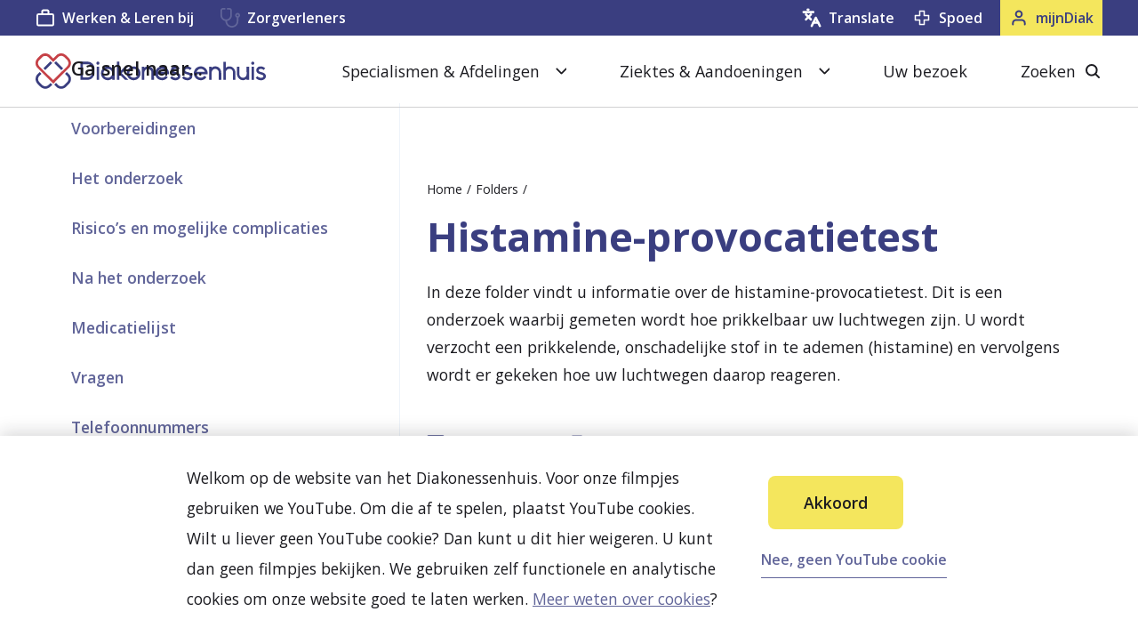

--- FILE ---
content_type: text/html; charset=utf-8
request_url: https://www.diakonessenhuis.nl/folders/histamine-provocatietest
body_size: 48376
content:

<!DOCTYPE html>
<html lang="nl">
  <head>
    <meta charset="utf-8" />
    <meta name="viewport" content="width=device-width, initial-scale=1.0" />

    
        <meta property="title" content="Histamine-provocatietest | Diakonessenhuis" />
        <meta name="description" content="In deze folder vindt u informatie over de histamine-provocatietest. Dit is een onderzoek waarbij gemeten wordt hoe prikkelbaar uw luchtwegen zijn. U wordt verzocht een prikkelende, onschadelijke stof in te ademen (histamine) en vervolgens wordt er gekeken hoe uw luchtwegen daarop reageren." />
      <link rel="canonical" content="https://www.diakonessenhuis.nl/folders/histamine-provocatietest" />
        <meta property="og:site_name" content="Diakonessenhuis" />
        <meta property="og:title" content="Histamine-provocatietest | Diakonessenhuis" />
        <meta property="og:description" content="In deze folder vindt u informatie over de histamine-provocatietest. Dit is een onderzoek waarbij gemeten wordt hoe prikkelbaar uw luchtwegen zijn. U wordt verzocht een prikkelende, onschadelijke stof in te ademen (histamine) en vervolgens wordt er gekeken hoe uw luchtwegen daarop reageren." />
        <meta property="og:image" content="https://www.diakonessenhuis.nl/images/het-diakonessenhuis-uw-ziekenhuis-in-utrecht-zeist-en-doorn.png" />

    
    <!--
        Developed by Hoppinger BV 2026 
        https://www.hoppinger.com
    -->

    <link rel="apple-touch-icon" sizes="180x180" href="/apple-touch-icon.png">
    <link rel="icon" type="image/png" sizes="32x32" href="/favicon-32x32.png">
    <link rel="icon" type="image/png" sizes="16x16" href="/favicon-16x16.png">
    <link rel="manifest" href="/site.webmanifest">
    <link rel="mask-icon" href="/safari-pinned-tab.svg" color="#f39600">
    <meta name="msapplication-TileColor" content="#ffffff">
    <meta name="theme-color" content="#ffffff">
    <meta name="facebook-domain-verification" content="dezcxpqypllmfq8c8zu6s6fm88mzjc" />

    
<script>
  window.dataLayer = window.dataLayer || [];
  function gtag(){dataLayer.push(arguments);}
  gtag('consent', 'default', {
    'ad_storage': 'denied',
    'ad_user_data': 'denied',
    'ad_personalization': 'denied',
    'analytics_storage': 'denied',
    'functionality_storage': 'denied',
    'personalization_storage': 'denied',
    'security_storage': 'denied'
  });
  window.dataLayer.push({
    originalLocation:
      document.location.protocol + '//' + document.location.hostname + document.location.pathname + document.location.search
  });
</script>

 <script src="/datalayer.bundle.js?d73b88980202d77d7062" onload="window.updateInitialConsent();"></script><!-- Start VWO Async SmartCode -->
<link rel="preconnect" href="https://dev.visualwebsiteoptimizer.com" />
<script type='text/javascript' id='vwoCode'>
window._vwo_code || (function() {
var account_id=803669,
version=2.1,
settings_tolerance=2000,
hide_element='body',
hide_element_style = 'opacity:0 !important;filter:alpha(opacity=0) !important;background:none !important;transition:none !important;',
/* DO NOT EDIT BELOW THIS LINE */
f=false,w=window,d=document,v=d.querySelector('#vwoCode'),cK='_vwo_'+account_id+'_settings',cc={};try{var c=JSON.parse(localStorage.getItem('_vwo_'+account_id+'_config'));cc=c&&typeof c==='object'?c:{}}catch(e){}var stT=cc.stT==='session'?w.sessionStorage:w.localStorage;code={nonce:v&&v.nonce,use_existing_jquery:function(){return typeof use_existing_jquery!=='undefined'?use_existing_jquery:undefined},library_tolerance:function(){return typeof library_tolerance!=='undefined'?library_tolerance:undefined},settings_tolerance:function(){return cc.sT||settings_tolerance},hide_element_style:function(){return'{'+(cc.hES||hide_element_style)+'}'},hide_element:function(){if(performance.getEntriesByName('first-contentful-paint')[0]){return''}return typeof cc.hE==='string'?cc.hE:hide_element},getVersion:function(){return version},finish:function(e){if(!f){f=true;var t=d.getElementById('_vis_opt_path_hides');if(t)t.parentNode.removeChild(t);if(e)(new Image).src='https://dev.visualwebsiteoptimizer.com/ee.gif?a='+account_id+e}},finished:function(){return f},addScript:function(e){var t=d.createElement('script');t.type='text/javascript';if(e.src){t.src=e.src}else{t.text=e.text}v&&t.setAttribute('nonce',v.nonce);d.getElementsByTagName('head')[0].appendChild(t)},load:function(e,t){var n=this.getSettings(),i=d.createElement('script'),r=this;t=t||{};if(n){i.textContent=n;d.getElementsByTagName('head')[0].appendChild(i);if(!w.VWO||VWO.caE){stT.removeItem(cK);r.load(e)}}else{var o=new XMLHttpRequest;o.open('GET',e,true);o.withCredentials=!t.dSC;o.responseType=t.responseType||'text';o.onload=function(){if(t.onloadCb){return t.onloadCb(o,e)}if(o.status===200||o.status===304){_vwo_code.addScript({text:o.responseText})}else{_vwo_code.finish('&e=loading_failure:'+e)}};o.onerror=function(){if(t.onerrorCb){return t.onerrorCb(e)}_vwo_code.finish('&e=loading_failure:'+e)};o.send()}},getSettings:function(){try{var e=stT.getItem(cK);if(!e){return}e=JSON.parse(e);if(Date.now()>e.e){stT.removeItem(cK);return}return e.s}catch(e){return}},init:function(){if(d.URL.indexOf('__vwo_disable__')>-1)return;var e=this.settings_tolerance();w._vwo_settings_timer=setTimeout(function(){_vwo_code.finish();stT.removeItem(cK)},e);var t;if(this.hide_element()!=='body'){t=d.createElement('style');var n=this.hide_element(),i=n?n+this.hide_element_style():'',r=d.getElementsByTagName('head')[0];t.setAttribute('id','_vis_opt_path_hides');v&&t.setAttribute('nonce',v.nonce);t.setAttribute('type','text/css');if(t.styleSheet)t.styleSheet.cssText=i;else t.appendChild(d.createTextNode(i));r.appendChild(t)}else{t=d.getElementsByTagName('head')[0];var i=d.createElement('div');i.style.cssText='z-index: 2147483647 !important;position: fixed !important;left: 0 !important;top: 0 !important;width: 100% !important;height: 100% !important;background: white !important;display: block !important;';i.setAttribute('id','_vis_opt_path_hides');i.classList.add('_vis_hide_layer');t.parentNode.insertBefore(i,t.nextSibling)}var o=window._vis_opt_url||d.URL,s='https://dev.visualwebsiteoptimizer.com/j.php?a='+account_id+'&u='+encodeURIComponent(o)+'&vn='+version;if(w.location.search.indexOf('_vwo_xhr')!==-1){this.addScript({src:s})}else{this.load(s+'&x=true')}}};w._vwo_code=code;code.init();})();
</script>
<!-- End VWO Async SmartCode -->


  <!-- Google Tag Manager -->
  <script>
    (function(w,d,s,l,i){w[l]=w[l]||[];w[l].push({'gtm.start':
    new Date().getTime(),event:'gtm.js'});var f=d.getElementsByTagName(s)[0],
    j=d.createElement(s),dl=l!='dataLayer'?'&l='+l:'';j.async=true;j.src=
    'https://www.googletagmanager.com/gtm.js?id='+i+dl;f.parentNode.insertBefore(j,f);
    })(window,document,'script','dataLayer', 'GTM-TPRPLML');
  </script>
  <!-- end GTAG Code -->



      <link rel="preconnect" href="https://fonts.googleapis.com">
      <link rel="preconnect" href="https://fonts.gstatic.com" crossorigin>
      <link href="https://fonts.googleapis.com/css2?family=Open+Sans:wght@400;600;700&display=swap" rel="stylesheet">
      <link rel="stylesheet" href="/frontend/css/style.min.css?v=eiJ4a-SEK4C-i1Rly_QCNqqJSvjt_IBj99S4DT-deN0" />
    <script type="application/ld+json">
      {
      "@context": "https://schema.org",
      "@type": "WebSite",
      "url": "http://www.diakonessenhuis.nl",
      "potentialAction": {
          "@type": "SearchAction",
          "target": {
          "@type": "EntryPoint",
          "urlTemplate": "http://www.diakonessenhuis.nl?term={search_term_string}"
          },
          "query-input": "required name=search_term_string"
      }
      }
    </script>
  </head>

  <body>
    <input name="__RequestVerificationToken" type="hidden" value="CfDJ8A3aphinIpdAq8---vgRxDvcuZeMQz6H3j8asm4BTLH-2O_exjPx4csQ6gowjyqHz9jN9E1WQI3wlBHEvWw65Yhti7JBuWsH3cc2YTgx_GMC2UmbyxgNLbt1UbIPR1WkBJbjpgBoCzAj_R3xCIuvY1Y" />
      <div class="wrap">
        <main class="react-content" id="rootSSR"><header class="header cf"><div class="header__inner"><nav class="header__nav"><div class="container--l"><ul class="menu--header gutter--menu--header--default"><li class="header__item--logo"><a class="header__link" href="/"><span class="sr-text">Keer terug naar de homepage</span><svg class="header__logo" aria-hidden="true"><use xlink:href="#logo--main"></use></svg></a></li><li class="header__item--mijn-diak 
                  "><a class="toggler--mijn-diak" href="/mijndiak"><span class="toggler__text">mijnDiak</span><div class="toggler__icon"><svg class="icon" aria-hidden="true"><use xlink:href="#icon--user"></use></svg></div></a></li><li class="header__item--search "><button class="toggler--search-close header--search search__close-button"><span class="toggler__text">zoeken</span><div class="toggler__icon"><span class="line--close" aria-hidden="true"></span><span class="text sr-text">Zoeken sluiten</span><span class="line--close" aria-hidden="true"></span></div></button><a class="toggler--search" href="/zoeken"><span class="line--close" aria-hidden="true"></span><span class="toggler__text">zoeken</span><div class="toggler__icon"><svg class="icon" aria-hidden="true"><use xlink:href="#icon--search"></use></svg></div></a></li><li class="header__item--menu"><button class="toggler--menu" aria-controls="a11y-menu" aria-expanded="false"><div class="toggler__icon"><span class="line--open" aria-hidden="true"></span><span class="line--close" aria-hidden="true"></span><span class="text sr-text">Menu sluiten</span><span class="line--close" aria-hidden="true"></span><span class="line--open" aria-hidden="true"></span></div><span class="toggler__text">menu</span></button></li></ul><div id="a11y-menu" class="header__menus" aria-hidden="true"><div class="header__menu"><ul class="menu--mobile secondary--background"><li class="menu__item gutter--default"><div class="menu__link--wrapper"><a class="menu__link--main" href="/specialismen-afdelingen"><span class="link__label">Specialismen &amp; Afdelingen</span></a><div class="menu__link--icon"><svg class="menu__link--svg " aria-hidden="true" width="24" height="25"><use xlink:href="#icon--chevron-right-large"></use></svg></div></div></li><li class="menu__item gutter--default"><div class="menu__link--wrapper"><a class="menu__link--main" href="/aandoeningen"><span class="link__label">Ziektes &amp; Aandoeningen</span></a><div class="menu__link--icon"><svg class="menu__link--svg " aria-hidden="true" width="24" height="25"><use xlink:href="#icon--chevron-right-large"></use></svg></div></div></li><li class="menu__item gutter--default"><div class="menu__link--wrapper"><a class="menu__link--main" href="/uw-bezoek"><span class="link__label">Uw bezoek</span></a></div></li></ul><ul class="menu--main gutter--default"><li class="menu__item"><button class="menu__button button--icon-toggler" aria-controls="a11y-dropdown" aria-expanded="false"><span class="button__label">Specialismen &amp; Afdelingen</span><svg class="button__icon" aria-hidden="true"><use xlink:href="#icon--chevron-down"></use></svg></button></li><li class="menu__item"><button class="menu__button button--icon-toggler" aria-controls="a11y-dropdown" aria-expanded="false"><span class="button__label">Ziektes &amp; Aandoeningen</span><svg class="button__icon" aria-hidden="true"><use xlink:href="#icon--chevron-down"></use></svg></button></li><li class="menu__item"><a class="menu__link--main" href="/uw-bezoek">Uw bezoek</a></li><li class="menu__item menu__item--search"><button class="menu__button button--icon" aria-controls="a11y-search" aria-expanded="false"><span class="button__label">Zoeken</span><svg class="button__icon" aria-hidden="true"><use xlink:href="#icon--search"></use></svg><span class="sr-text">Sluiten</span><span class="line--close" aria-hidden="true"></span><span class="text sr-text">Zoeken sluiten</span><span class="line--close" aria-hidden="true"></span></button></li></ul></div><div class="header__utility"><div class="container--l"><ul class="menu--utility gutter--default display--desktop-only"><li class="menu__item"><a class="menu__link link--icon text--m" href="https://vacatures.diakonessenhuis.nl" target="_blank" rel="noopener"><span class="link__label">Werken &amp; Leren bij</span><svg class="link__icon" aria-hidden="true"><use xlink:href="#icon--work"></use></svg></a><a class="menu__link link--icon text--m" href="https://www.diakonessenhuis.nl/voor-zorgverleners" target="_blank" rel="noopener" style="margin-left: 30px;"><span class="link__label">Zorgverleners</span><svg class="link__icon" aria-hidden="true"><use xlink:href="#icon--stethoscope"></use></svg></a></li><li class="menu__item menu__item--profile  notranslate"><a class="menu__link link--icon text--m" href="/mijndiak"><span class="link__label">mijnDiak</span><svg class="link__icon" aria-hidden="true"><use xlink:href="#icon--user"></use></svg></a></li><li class="menu__item menu__item--spoed"><a class="menu__link link--icon text--m" href="/spoedzorg"><span id="urgent-label" title="Voor dringende zaken en spoedgevallen" aria-label="Urgent" class="link__label">Spoed</span><svg class="link__icon" aria-hidden="true"><use xlink:href="#icon--spoed"></use></svg></a></li><li class="menu__item menu__item--translate"><button class="menu__link link--icon text--m menu__link--translate"><span class="link__label">Translate</span><svg class="link__icon" aria-hidden="true"><use xlink:href="#icon--new-translate"></use></svg></button></li></ul></div></div><div class="header__menu display--mobile-only "><ul class="menu--mobile"><li class="menu__item gutter--default"><a class="menu__link--main link--icon" href="/spoedzorg"><span class="link__label">Spoed</span><svg class="link__icon" aria-hidden="true"><use xlink:href="#icon--spoed"></use></svg></a></li><li class="menu__item gutter--default menu__item--translate"><button class="menu__link menu__link--main link--icon menu__link--translate"><span class="link__label">Translate</span><svg class="link__icon" aria-hidden="true"><use xlink:href="#icon--new-translate"></use></svg></button></li><li class="menu__item gutter--default"><a class="menu__link--main link--icon" href="https://vacatures.diakonessenhuis.nl"><span class="link__label">Werken &amp; Leren bij</span><svg class="link__icon" aria-hidden="true"><use xlink:href="#icon--work"></use></svg></a></li><li class="menu__item gutter--default"><a class="menu__link--main link--icon" href="https://www.diakonessenhuis.nl/voor-zorgverleners"><span class="link__label">Zorgverleners</span><svg class="link__icon" aria-hidden="true"><use xlink:href="#icon--stethoscope"></use></svg></a></li></ul></div></div></div></nav></div><div class="modal modal-closed"><div class="modal__container"><div class="modal__inner"><button class="modal__button"><svg class="link__icon" aria-hidden="true"><use xlink:href="#icon--close"></use></svg></button><div class="translate"><section class="translate__content translate--section"><h2 lang="en">Translate website</h2><label lang="en" class="translate__content--label" for="suggested-languages">Most popular choices</label><ul id="suggested-languages" class="translate__choices"><li class="translate__choices--item"><button class="link--icon-arrow"><span class="link__label">Dutch (original)</span><svg class="link__icon" aria-hidden="true"><use xlink:href="#icon--chevron-right-small"></use></svg></button></li><li class="translate__choices--item"><button class="link--icon-arrow"><span class="link__label">English</span><svg class="link__icon" aria-hidden="true"><use xlink:href="#icon--chevron-right-small"></use></svg></button></li><li class="translate__choices--item"><button class="link--icon-arrow"><span class="link__label">Türkçe</span><svg class="link__icon" aria-hidden="true"><use xlink:href="#icon--chevron-right-small"></use></svg></button></li><li class="translate__choices--item"><button class="link--icon-arrow"><span class="link__label">عربي</span><svg class="link__icon" aria-hidden="true"><use xlink:href="#icon--chevron-right-small"></use></svg></button></li><li class="translate__choices--item"><button class="link--icon-arrow"><span class="link__label">Polski</span><svg class="link__icon" aria-hidden="true"><use xlink:href="#icon--chevron-right-small"></use></svg></button></li></ul><label lang="en" class="translate__content--label" for="suggested-languages">Or choose your own preferred language</label><div id="languages-selector"><div id="google_translate_element"><div class="skiptranslate goog-te-gadget" dir="ltr" style=""><div id=":0.targetLanguage"></div>Mogelijk gemaakt door <span style="white-space:nowrap"><a class="VIpgJd-ZVi9od-l4eHX-hSRGPd" href="https://translate.google.com" target="_blank"><img src="data:image/svg+xml;utf8, <svg xmlns='http://www.w3.org/2000/svg' width='37px' height='14px' viewBox='0 0 37px 14px'><rect width='37px' height='14px' x='0' y='0' fill='none'/> </svg>" width="37px" height="14px" style="padding-right: 3px" alt="Google Translate" srcset="" data-src="" data-srcset="" data-sizes="">Translate</a></span></div></div><div id="google_languages"><svg class="google_dropdown-icon" aria-hidden="true"><use xlink:href="#icon--chevron-down"></use></svg><div id="google_languages_container"><select class="goog-te-combo notranslate" aria-label="Widget Language Translate" id="google_language_selector"><option value="">Selecteer een taal</option><option value="nl">Nederlands</option><option value="ab">Abchazisch</option><option value="ach">Acholi</option><option value="aa">Afar</option><option value="af">Afrikaans</option><option value="sq">Albanees</option><option value="alz">Alur</option><option value="am">Amharisch</option><option value="ar">Arabisch</option><option value="hy">Armeens</option><option value="as">Assamees</option><option value="ace">Atjehs</option><option value="av">Avaars</option><option value="awa">Awadhi</option><option value="ay">Aymara</option><option value="az">Azerbeidzjaans</option><option value="ban">Balinees</option><option value="bm">Bambara</option><option value="bci">Baoulé</option><option value="ba">Bashkir</option><option value="eu">Baskisch</option><option value="btx">Batak Karo</option><option value="bts">Batak Simalungun</option><option value="bbc">Batak Toba</option><option value="be">Belarussisch</option><option value="bal">Beloetsji</option><option value="bem">Bemba</option><option value="bn">Bengaals</option><option value="bew">Betawi</option><option value="bho">Bhojpuri</option><option value="bik">Bikol</option><option value="my">Birmaans</option><option value="bua">Boerjatisch</option><option value="bs">Bosnisch</option><option value="br">Bretons</option><option value="bg">Bulgaars</option><option value="ca">Catalaans</option><option value="ceb">Cebuano</option><option value="ch">Chamorro</option><option value="ny">Chichewa</option><option value="zh-TW">Chinees (traditioneel)</option><option value="zh-CN">Chinees (vereenvoudigd)</option><option value="chk">Chuukees</option><option value="co">Corsicaans</option><option value="fa-AF">Dari</option><option value="da">Deens</option><option value="dv">Dhivehi</option><option value="din">Dinka</option><option value="dyu">Dioula</option><option value="doi">Dogri</option><option value="dov">Dombe</option><option value="de">Duits</option><option value="dz">Dzongkha</option><option value="en">Engels</option><option value="eo">Esperanto</option><option value="et">Ests</option><option value="ee">Ewe</option><option value="fo">Faeröers</option><option value="fj">Fijisch</option><option value="fi">Fins</option><option value="fon">Fon</option><option value="fr">Frans</option><option value="fr-CA">Frans (Canada)</option><option value="fy">Fries</option><option value="fur">Friulisch</option><option value="ff">Fula</option><option value="gaa">Ga</option><option value="gl">Galicisch</option><option value="ka">Georgisch</option><option value="el">Grieks</option><option value="gn">Guarani</option><option value="gu">Gujarati</option><option value="ht">Haïtiaans Creools</option><option value="cnh">Hakha Chin</option><option value="ha">Hausa</option><option value="haw">Hawaïaans</option><option value="iw">Hebreeuws</option><option value="hil">Hiligaynon</option><option value="hi">Hindi</option><option value="hmn">Hmong</option><option value="hu">Hongaars</option><option value="hrx">Hunsrückisch</option><option value="iba">Iban</option><option value="ga">Iers</option><option value="ig">Igbo</option><option value="is">IJslands</option><option value="ilo">Ilocano</option><option value="id">Indonesisch</option><option value="iu-Latn">Inuktut (Latijns)</option><option value="iu">Inuktut (Syllabisch)</option><option value="it">Italiaans</option><option value="sah">Jakoets</option><option value="jam">Jamaicaans-Patois</option><option value="ja">Japans</option><option value="jw">Javaans</option><option value="yi">Jiddisch</option><option value="kac">Jingpo</option><option value="kl">Kalaallisut</option><option value="kn">Kannada</option><option value="yue">Kantonees</option><option value="kr">Kanuri</option><option value="pam">Kapampangan</option><option value="kk">Kazachs</option><option value="kha">Khasi</option><option value="km">Khmer</option><option value="cgg">Kiga</option><option value="kg">Kikongo</option><option value="rw">Kinyarwanda</option><option value="ky">Kirgizisch</option><option value="ktu">Kituba</option><option value="ku">Koerdisch (Kurmanji)</option><option value="ckb">Koerdisch (Sorani)</option><option value="trp">Kokborok</option><option value="kv">Komi</option><option value="gom">Konkani</option><option value="ko">Koreaans</option><option value="crh">Krim-Tataars (Cyrillisch)</option><option value="crh-Latn">Krim-Tataars (Latijns)</option><option value="kri">Krio</option><option value="hr">Kroatisch</option><option value="lo">Lao</option><option value="la">Latijn</option><option value="ltg">Letgaals</option><option value="lv">Lets</option><option value="lij">Ligurisch</option><option value="li">Limburgs</option><option value="ln">Lingala</option><option value="lt">Litouws</option><option value="lmo">Lombardisch</option><option value="lg">Luganda</option><option value="luo">Luo</option><option value="lb">Luxemburgs</option><option value="mk">Macedonisch</option><option value="mad">Madoerees</option><option value="mai">Maithili</option><option value="mak">Makassaars</option><option value="mg">Malagasi</option><option value="ml">Malayalam</option><option value="ms">Maleis</option><option value="ms-Arab">Maleis (Jawi)</option><option value="mt">Maltees</option><option value="mam">Mam</option><option value="gv">Manx</option><option value="mi">Maori</option><option value="mr">Marathi</option><option value="mh">Marshallees</option><option value="mwr">Marwari</option><option value="mfe">Mauritiaans Creools</option><option value="mni-Mtei">Meiteilon (Manipuri)</option><option value="min">Minangkabaus</option><option value="lus">Mizo</option><option value="mn">Mongools</option><option value="bm-Nkoo">N'Ko</option><option value="nhe">Nahuatl (Oostelijk Huasteca)</option><option value="ndc-ZW">Ndau</option><option value="nr">Ndebele (Zuid)</option><option value="new">Nepalbhasa (Newaars)</option><option value="ne">Nepalees</option><option value="no">Noors</option><option value="nus">Nuer</option><option value="oc">Occitaans</option><option value="or">Odia (Oriya)</option><option value="udm">Oedmoerts</option><option value="ug">Oeigoers</option><option value="uk">Oekraïens</option><option value="uz">Oezbeeks</option><option value="om">Oromo</option><option value="os">Ossetisch</option><option value="pag">Pangasinan</option><option value="pap">Papiamento</option><option value="ps">Pashto</option><option value="fa">Perzisch</option><option value="pl">Pools</option><option value="pt">Portugees (Brazilië)</option><option value="pt-PT">Portugees (Portugal)</option><option value="pa">Punjabi (Gurmukhi)</option><option value="pa-Arab">Punjabi (Shahmukhi)</option><option value="kek">Q'eqchi'</option><option value="qu">Quechua</option><option value="ro">Roemeens</option><option value="rom">Romani</option><option value="rn">Rundi</option><option value="ru">Russisch</option><option value="se">Samisch (Noord)</option><option value="sm">Samoaans</option><option value="sg">Sango</option><option value="sa">Sanskriet</option><option value="sat-Latn">Santali (Latijns)</option><option value="sat">Santali (Ol Chiki)</option><option value="gd">Schots-Gaelisch</option><option value="nso">Sepedi</option><option value="sr">Servisch</option><option value="st">Sesotho</option><option value="crs">Seychellen-Creools</option><option value="shn">Shan</option><option value="sn">Shona</option><option value="scn">Siciliaans</option><option value="szl">Silezisch</option><option value="sd">Sindhi</option><option value="si">Sinhalees</option><option value="sk">Slovaaks</option><option value="sl">Sloveens</option><option value="su">Soendanees</option><option value="so">Somalisch</option><option value="es">Spaans</option><option value="sus">Susu</option><option value="sw">Swahili</option><option value="ss">Swati</option><option value="tg">Tadzjieks</option><option value="tl">Tagalog</option><option value="ty">Tahitiaans</option><option value="ber-Latn">Tamazight</option><option value="ber">Tamazight (Tifinagh)</option><option value="ta">Tamil</option><option value="tt">Tataars</option><option value="te">Telugu</option><option value="tet">Tetun</option><option value="th">Thai</option><option value="bo">Tibetaans</option><option value="ti">Tigrinya</option><option value="tiv">Tiv</option><option value="tyv">Toevaans</option><option value="tpi">Tok Pisin</option><option value="to">Tongaans</option><option value="lua">Tshiluba</option><option value="cs">Tsjechisch</option><option value="ce">Tsjetsjeens</option><option value="cv">Tsjoevasjisch</option><option value="ts">Tsonga</option><option value="tn">Tswana</option><option value="tcy">Tulu</option><option value="tum">Tumbuka</option><option value="tk">Turkmeens</option><option value="tr">Turks</option><option value="ak">Twi</option><option value="ur">Urdu</option><option value="ve">Venda</option><option value="vec">Venetiaans</option><option value="vi">Vietnamees</option><option value="war">Waray-Waray</option><option value="chm">Weide-Mari</option><option value="cy">Welsh</option><option value="wo">Wolof</option><option value="xh">Xhosa</option><option value="yo">Yoruba</option><option value="yua">Yucateeks Maya</option><option value="zap">Zapoteeks</option><option value="zu">Zoeloe</option><option value="sv">Zweeds</option></select></div></div></div></section><section class="translate__disclaimer translate--section"><h2>Disclaimer</h2><p class="translate__disclaimer--text text--s"><b>Nederlands:</b> U vraagt Google Translate Services om onze teksten te vertalen. Daardoor kunnen er fouten in de teksten zitten. Automatische vertalingen zijn niet perfect, ons ziekenhuis is niet verantwoordelijk voor mogelijke vertaalfouten. Heeft u vragen over uw gezondheid? Neem dan altijd contact op met uw arts. <br> Meer weten? <a href="/vertaalbeleid" target="blank">Lees de toelichting vertaalbeleid</a></p><p class="translate__disclaimer--text text--s"><b>English:</b> You ask Google Translate Services to actively translate our texts. Therefore they may contain errors. Automatic translations are not perfect. Diakonessenhuis is not responsible for possible translation errors. Do you have questions about your health? Then always contact your doctor. <br> Want to know more? <a href="/translation-policy" target="blank">Read the explanation of translation policy</a></p></section></div></div></div></div></header><div class="page--default page--patientfolder"><div id="js--page" class="page__inner"><nav class="sidebar sidebar--nav" style="left: 320px; top: 80px;"><div class="sidebar__inner"><span class="sidebar__title title--s">Ga snel naar...</span><button class="sidebar__toggler title--s"><span class="sidebar__toggler-label">Ga snel naar...</span><svg class="sidebar__toggler-icon" aria-hidden="true"><use xlink:href="#icon--chevron-down"></use></svg></button><div id="a11y-sidebar" class="sidebar__menu"><div class="sidebar__menu-inner"><ul class="sidebar__list text--m"><li class="sidebar__item"><form action="#Voorbereidingen"><button id="sidebar-anchor-2" class="sidebar__anchor"><span class="button__label">Voorbereidingen</span></button></form></li><li class="sidebar__item"><form action="#Het onderzoek"><button id="sidebar-anchor-3" class="sidebar__anchor"><span class="button__label">Het onderzoek</span></button></form></li><li class="sidebar__item"><form action="#Risico’s en mogelijke complicaties"><button id="sidebar-anchor-4" class="sidebar__anchor"><span class="button__label">Risico’s en mogelijke complicaties</span></button></form></li><li class="sidebar__item"><form action="#Na het onderzoek"><button id="sidebar-anchor-5" class="sidebar__anchor"><span class="button__label">Na het onderzoek</span></button></form></li><li class="sidebar__item"><form action="#Medicatielijst"><button id="sidebar-anchor-6" class="sidebar__anchor"><span class="button__label">Medicatielijst</span></button></form></li><li class="sidebar__item"><form action="#Vragen"><button id="sidebar-anchor-14" class="sidebar__anchor"><span class="button__label">Vragen</span></button></form></li><li class="sidebar__item"><form action="#Telefoonnummers"><button id="sidebar-anchor-15" class="sidebar__anchor"><span class="button__label">Telefoonnummers</span></button></form></li><li class="sidebar__item"><form action="#Opmerkingen over de tekst"><button id="sidebar-anchor-16" class="sidebar__anchor"><span class="button__label">Opmerkingen over de tekst</span></button></form></li></ul><div class="version"><p class="version__date text--s">Bijgewerkt op: 31 oktober 2025</p><p class="version__number text--s">Code: LONG27</p></div></div></div></div><div class="sidebar__bg" aria-hidden="true"></div></nav><div><div><header class="page-header--no-image page-header--with-sidebar page-header--folder container--l gutter--default cf"><div class="page-header__inner"><div class="page-header__content"><nav class="page-header__breadcrumb" aria-label="Breadcrumb"><ul class="breadcrumb"><li class="breadcrumb__item"><a class="breadcrumb__link" title="Home" href="/">Home</a></li><li class="breadcrumb__item"><a class="breadcrumb__link" title="Folders" href="/folders">Folders</a></li></ul></nav><h1 class="page-header__title title--l">Histamine-provocatietest</h1><div class="page-header__text"><p class="page-header__intro text--xl">In deze folder vindt u informatie over de histamine-provocatietest. Dit is een onderzoek waarbij gemeten wordt hoe prikkelbaar uw luchtwegen zijn. U wordt verzocht een prikkelende, onschadelijke stof in te ademen (histamine) en vervolgens wordt er gekeken hoe uw luchtwegen daarop reageren.</p><div class="form--sendfolder "><button class="block__button button--secondary button--icon"><span class="button__label">Stuur door</span><svg class="button__icon" aria-hidden="true" width="22" height="17"><use xlink:href="#icon--mail"></use></svg></button><button class="block__button button--secondary button--icon button--print"><span class="button__label">Print folder</span><svg class="button__icon" aria-hidden="true" width="24" height="24"><use xlink:href="#icon--print"></use></svg></button></div></div></div></div></header></div><section class="block--appointment" aria-hidden="true" hidden=""><div class="block__inner"><div class="gutter--default"><h2 class="block__title title--m">Afspraak</h2><div class="text--styled"><p>U wordt verwacht op:</p></div><ul class="appointment__form"><li class="appointment__input text--l">Datum</li><li class="appointment__input text--l">Tijdstip</li><li class="appointment__input text--l">Afdeling</li><li class="appointment__input text--l">Locatie</li></ul></div></div></section><section class="block--text" id="12290"><div class="block__inner gutter--default"><div id="wysiwygContainer" class="text--styled"><p>De folder is bedoeld als aanvulling op het gesprek met uw behandelend arts. Zo kunt u alles nog eens rustig nalezen.</p><p>In een aantal gevallen kan&nbsp;de histamine-provocatietest&nbsp;niet doorgaan:</p><ul><li>als u een operatie heeft gehad in de afgelopen 6 tot 8 weken</li><li>als u door een (andere) specialist een inspanningsbeperking opgelegd heeft gekregen</li><li>als u geen zware fysieke belasting mag leveren</li><li>als u de afgelopen zes weken antibiotica en/of prednison heeft gebruikt voor uw longen</li><li>als u zwanger bent</li></ul><p>Als een van bovenstaande punten op u van toepassing is, neem dan voorafgaand aan het onderzoek contact op met de afdeling Longfunctie.&nbsp;Deze beoordeelt of u&nbsp;de test&nbsp;kunt ondergaan. Soms wordt er een nieuwe afspraak gemaakt op een later moment.</p><p><strong>Borstvoeding</strong><br>Als u borstvoeding geeft, adviseren wij u vlak voor de test nog een borstvoeding te geven en de eerste moedermelk na de test af te kolven en weg te gooien. Daarna kunt u weer gewoon borstvoeding geven.</p></div></div></section><section class="block--text" id="12291"><div class="block__inner gutter--default"><span><h2 id="Voorbereidingen" class="block__title title--m">Voorbereidingen</h2><a class="copyLink" href="#Voorbereidingen"><div class="link--icon-external"><span class="link-label">Link kopiëren</span><svg class="link__icon" aria-hidden="true"><use xlink:href="#icon--link"></use></svg></div></a></span><div id="wysiwygContainer" class="text--styled"><h3 id="Voorbereidingen thuis">Voorbereidingen thuis</h3><a class="copyLink" id="Voorbereidingen thuis-copy-link" href="#Voorbereidingen thuis"><div class="link--icon-external">
      <span class="link-label">Link kopiëren</span>
      <svg class="link__icon" aria-hidden="true">
        <use xlink:href="#icon--link"></use>
      </svg>
    </div></a><ul>
	<li>U hoeft niet nuchter te zijn. Dat wil zeggen dat u van tevoren mag eten en drinken wat u wilt.</li>
	<li>Voor het goed slagen van de test dient u tijdelijk te stoppen met het innemen van bepaalde medicijnen, zie hiervoor de bijgevoegde Medicatielijst. Bij het maken van de afspraak heeft de longfunctie-analist of poli-assistent dit ook met u besproken.</li>
	<li>Kom niet op de fiets naar het ziekenhuis. Deze inspanning kan de test negatief beïnvloeden.</li>
</ul><h3 id="Begeleider/kinderen meenemen">Begeleider/kinderen meenemen</h3><a class="copyLink" id="Begeleider/kinderen meenemen-copy-link" href="#Begeleider/kinderen meenemen"><div class="link--icon-external">
      <span class="link-label">Link kopiëren</span>
      <svg class="link__icon" aria-hidden="true">
        <use xlink:href="#icon--link"></use>
      </svg>
    </div></a><p>U kunt, wanneer u dat prettig vindt, iemand meenemen naar het ziekenhuis. Deze persoon mag niet aanwezig zijn bij het onderzoek. Hij/zij kan wachten in de wachtruimte. Kinderen mogen niet aanwezig zijn bij het onderzoek. Wij adviseren u&nbsp;om kinderen thuis te laten, tenzij u begeleiding voor hen meeneemt.</p><h3 id="Meenemen naar het ziekenhuis">Meenemen naar het ziekenhuis</h3><a class="copyLink" id="Meenemen naar het ziekenhuis-copy-link" href="#Meenemen naar het ziekenhuis"><div class="link--icon-external">
      <span class="link-label">Link kopiëren</span>
      <svg class="link__icon" aria-hidden="true">
        <use xlink:href="#icon--link"></use>
      </svg>
    </div></a><p>Neem op de dag van het onderzoek uw identiteitsbewijs mee naar het ziekenhuis.</p><h3 id="Verhinderd">Verhinderd</h3><a class="copyLink" id="Verhinderd-copy-link" href="#Verhinderd"><div class="link--icon-external">
      <span class="link-label">Link kopiëren</span>
      <svg class="link__icon" aria-hidden="true">
        <use xlink:href="#icon--link"></use>
      </svg>
    </div></a><p>Bent u verhinderd voor het onderzoek? Wilt u dit dan zo spoedig mogelijk, uiterlijk 24 uur voor het onderzoek, melden aan de polikliniek Longziekten en tuberculose? Er kan dan iemand anders in uw plaats komen. Bovendien kunt u meteen een nieuwe afspraak maken.</p></div></div></section><section class="block--text" id="12292"><div class="block__inner gutter--default"><span><h2 id="Het onderzoek" class="block__title title--m">Het onderzoek</h2><a class="copyLink" href="#Het onderzoek"><div class="link--icon-external"><span class="link-label">Link kopiëren</span><svg class="link__icon" aria-hidden="true"><use xlink:href="#icon--link"></use></svg></div></a></span><div id="wysiwygContainer" class="text--styled"><h3 id="Melden">Melden</h3><a class="copyLink" id="Melden-copy-link" href="#Melden"><div class="link--icon-external">
      <span class="link-label">Link kopiëren</span>
      <svg class="link__icon" aria-hidden="true">
        <use xlink:href="#icon--link"></use>
      </svg>
    </div></a><p>Het onderzoek vindt plaats op locatie Utrecht.&nbsp;Op het afgesproken tijdstip meldt u zich bij de&nbsp;afdeling Longfunctie.&nbsp;</p><h3 id="Gang van zaken tijdens het onderzoek">Gang van zaken tijdens het onderzoek</h3><a class="copyLink" id="Gang van zaken tijdens het onderzoek-copy-link" href="#Gang van zaken tijdens het onderzoek"><div class="link--icon-external">
      <span class="link-label">Link kopiëren</span>
      <svg class="link__icon" aria-hidden="true">
        <use xlink:href="#icon--link"></use>
      </svg>
    </div></a><p>De&nbsp;analist neemt u mee naar de onderzoekskamer. Daar staat allerlei onderzoeksapparatuur opgesteld. U neemt plaats in een stoel.</p><p>Probeer zo ontspannen mogelijk te zijn, dan lukt het onderzoek het beste.</p><p><em>Inademing histamine</em><br>U krijgt een mondstuk in uw mond dat is verbonden met een meetapparaat. Door het mondstuk kunt u vrij ademen. Vervolgens plaatst de&nbsp;analist een klem op uw neus om te voorkomen dat u door uw neus ademt. Bij het begin van de test zal de analist u vragen een paar keer diep in te ademen en zo krachtig mogelijk uit te ademen. Het apparaat meet op die manier de werking van uw longen.</p><p>Daarna gaat u met tussenpozen verschillende vernevelde histamine-oplossingen inhaleren. Na elke nieuwe inhalatie wordt de blaastest herhaald.</p><p><em>Benauwdheid&nbsp;</em><br>Aan de hand van de metingen wordt vastgesteld hoe uw luchtwegen reageren op de inademing van de histamine. Na inademing van de histamine kunt u enigszins benauwd worden of gaan hoesten. Als u erg benauwd wordt, krijgt u van de&nbsp;analist bijtijds een medicijn toegediend dat direct uw luchtwegen wijder maakt.</p><p>De benauwdheid wordt dan snel minder.</p><p><em>Einde van het onderzoek&nbsp;</em><br>Wanneer u op de histamine reageert, krijgt u medicijnen toegediend. U moet 15 minuten wachten. Dan wordt de test herhaald om te kijken of uw longen weer functioneren als normaal.</p><p><em>Duur van het onderzoek&nbsp;</em><br>Het onderzoek duurt ongeveer anderhalf uur.</p></div></div></section><section class="block--text" id="12293"><div class="block__inner gutter--default"><span><h2 id="Risico’s en mogelijke complicaties" class="block__title title--m">Risico’s en mogelijke complicaties</h2><a class="copyLink" href="#Risico’s en mogelijke complicaties"><div class="link--icon-external"><span class="link-label">Link kopiëren</span><svg class="link__icon" aria-hidden="true"><use xlink:href="#icon--link"></use></svg></div></a></span><div id="wysiwygContainer" class="text--styled"><p>Aan het onderzoek zijn geen risico's verbonden, maar het is wel inspannend vanwege het vele blazen.</p></div></div></section><section class="block--text" id="12294"><div class="block__inner gutter--default"><span><h2 id="Na het onderzoek" class="block__title title--m">Na het onderzoek</h2><a class="copyLink" href="#Na het onderzoek"><div class="link--icon-external"><span class="link-label">Link kopiëren</span><svg class="link__icon" aria-hidden="true"><use xlink:href="#icon--link"></use></svg></div></a></span><div id="wysiwygContainer" class="text--styled"><p>Na afloop van het onderzoek kunt u naar huis gaan. U kunt gewoon weer doen wat u gewend bent. Misschien hebt u last van lichte keelpijn, een prikkelhoest of lichte heesheid. Dit gaat vanzelf weer over.</p><h3 id="Problemen thuis">Problemen thuis</h3><a class="copyLink" id="Problemen thuis-copy-link" href="#Problemen thuis"><div class="link--icon-external">
      <span class="link-label">Link kopiëren</span>
      <svg class="link__icon" aria-hidden="true">
        <use xlink:href="#icon--link"></use>
      </svg>
    </div></a><p>Als u thuis benauwd of kortademig wordt (een duidelijke toename ten opzichte van wat u gewend bent), neem dan contact met ons op.</p><ul><li>Tijdens kantoortijden belt u met de polikliniek Longgeneeskunde.</li><li>Buiten kantoortijden belt u in geval van spoed het algemene nummer van het ziekenhuis 088 250 5000. Vraag naar de dienstdoende arts-assistent longgeneeskunde.</li></ul><p>Met vragen die kunnen wachten, kunt u terecht bij de polikliniek. Dit kan telefonisch of via de app BeterDichtbij.</p><h3 id="De uitslag">De uitslag</h3><a class="copyLink" id="De uitslag-copy-link" href="#De uitslag"><div class="link--icon-external">
      <span class="link-label">Link kopiëren</span>
      <svg class="link__icon" aria-hidden="true">
        <use xlink:href="#icon--link"></use>
      </svg>
    </div></a><p>De uitslag van het onderzoek hoort u tijdens de vervolgafspraak van uw behandelend arts.</p></div></div></section><section class="block--text" id="12295"><div class="block__inner gutter--default"><span><h2 id="Medicatielijst" class="block__title title--m">Medicatielijst</h2><a class="copyLink" href="#Medicatielijst"><div class="link--icon-external"><span class="link-label">Link kopiëren</span><svg class="link__icon" aria-hidden="true"><use xlink:href="#icon--link"></use></svg></div></a></span><div id="wysiwygContainer" class="text--styled"><p>Voor het onderzoek moet u stoppen met longmedicatie, omdat deze de metingen kunnen beïnvloeden. Hieronder ziet u hoelang van tevoren u moet stoppen met medicijnen.</p></div></div></section><section class="block--table"><div class="block__inner gutter--default"><div class="table-wrapper"><table><thead class="text--m"><tr><th>6 uur van tevoren stoppen</th><th></th></tr></thead><tbody class="text--s"><tr><td>(Merknaam)</td><td>(Generieke naam)</td></tr><tr><td>Airomir</td><td>salbutamol</td></tr><tr><td>Bricanyl</td><td>terbutaline</td></tr><tr><td>Ventolin</td><td>salbutamol</td></tr></tbody></table></div></div></section><section class="block--table"><div class="block__inner gutter--default"><div class="table-wrapper"><table><thead class="text--m"><tr><th>12 uur van tevoren stoppen</th><th></th></tr></thead><tbody class="text--s"><tr><td>(Merknaam)</td><td>(Generieke naam)</td></tr><tr><td>Atrovent</td><td>ipratropium</td></tr><tr><td>Berodual</td><td>fenoterol / ipratropium</td></tr><tr><td>Combivent</td><td>salbutamol / ipratropium</td></tr></tbody></table></div></div></section><section class="block--table"><div class="block__inner gutter--default"><div class="table-wrapper"><table><thead class="text--m"><tr><th>36 uur van tevoren stoppen</th><th></th></tr></thead><tbody class="text--s"><tr><td>(Merknaam)</td><td>(Generieke naam)</td></tr><tr><td>Aerivo</td><td>salmeterol / fluticason</td></tr><tr><td>AirFluSal Forspiro </td><td>salmeterol / fluticason</td></tr><tr><td>Atimos</td><td>formoterol</td></tr><tr><td>Bufoler Easyhaler</td><td>formoterol / budesonide</td></tr><tr><td>Busalair</td><td>salmeterol / budesonide</td></tr><tr><td>Duaklir Genuair</td><td>aclidinium / formoterol</td></tr><tr><td>DuoResp Spiromax</td><td>formoterol / budesonide</td></tr><tr><td>Eklira Genuair</td><td>aclidinium</td></tr><tr><td>Elpenhaler</td><td>salmeterol / fluticason</td></tr><tr><td>Flutiform</td><td>formoterol</td></tr><tr><td>Foradil</td><td>formoterol</td></tr><tr><td>Foster</td><td>formoterol / beclometason</td></tr><tr><td>Oxis</td><td>formoterol</td></tr><tr><td>Semprex</td><td>acrivastine</td></tr><tr><td>Seretide</td><td>salmeterol / fluticason</td></tr><tr><td>Serevent</td><td>salmeterol              </td></tr><tr><td>Singulair</td><td>montelukast</td></tr><tr><td>Symbicort</td><td>formoterol / budesonide</td></tr></tbody></table></div></div></section><section class="block--table"><div class="block__inner gutter--default"><div class="table-wrapper"><table><thead class="text--m"><tr><th>48 uur van tevoren stoppen</th><th></th></tr></thead><tbody class="text--s"><tr><td>(Merknaam)   </td><td>(Generieke naam)   </td></tr><tr><td>Atectura</td><td>indacaterol / mometasonfuroaat</td></tr><tr><td>Daxas</td><td>roflumilast</td></tr><tr><td>Onbrez</td><td>indacaterol</td></tr><tr><td>Relvar Ellipta</td><td>fluticasonfuroaat / vilanterol</td></tr><tr><td>Striverdi</td><td>olodaterol</td></tr><tr><td>Theolair Retard</td><td>theofylline</td></tr><tr><td>Unilair</td><td>theofylline</td></tr></tbody></table></div></div></section><section class="block--table"><div class="block__inner gutter--default"><div class="table-wrapper"><table><thead class="text--m"><tr><th>1 week van tevoren stoppen</th><th></th></tr></thead><tbody class="text--s"><tr><td>(Merknaam)</td><td>(Generieke naam)</td></tr><tr><td>Anoro</td><td>umeclidinium / vilanterol</td></tr><tr><td>Bevespi</td><td>glycopyrronium / formoterol</td></tr><tr><td>Incruse Ellipta</td><td>umeclidinium </td></tr><tr><td>Seebri</td><td>glycopyrronium </td></tr><tr><td>Spiriva</td><td>tiotropium</td></tr><tr><td>Spiolto</td><td>tiotropium/ olodaterol</td></tr><tr><td>Tiotrus Zonda</td><td>tiotropium</td></tr><tr><td>Trelegy Ellipta</td><td>fluticason / vilanterol / umeclidinium </td></tr><tr><td>Trimbow</td><td>beclometasondipropionaat / formoterolfumaraatdihydraat / glycopyrronium</td></tr><tr><td>Trixeo Aerosphere </td><td>budesonide / glycopyrronium / formoterolfumaraatdihydraat</td></tr><tr><td>Ultibro</td><td>indacaterol / glycopyrronium</td></tr><tr><td>Xoterna</td><td>indacaterol / glycopyrronium</td></tr></tbody></table></div></div></section><section class="block--table"><div class="block__inner gutter--default"><div class="table-wrapper"><table><thead class="text--m"><tr><th>Het is niet nodig te stoppen met</th><th></th></tr></thead><tbody class="text--s"><tr><td>(Merknaam)</td><td>(Generieke naam)</td></tr><tr><td>Alvesco</td><td>ciclesonide</td></tr><tr><td>Flixotide</td><td>fluticasonpropionaat</td></tr><tr><td>Pulmicort</td><td>budesonide</td></tr><tr><td>Qvar</td><td>beclometason</td></tr></tbody></table></div></div></section><section class="block--table"><div class="block__inner gutter--default"><div class="table-wrapper"><table><thead class="text--m"><tr><th>3 dagen van tevoren stoppen met antihistaminica</th><th></th></tr></thead><tbody class="text--s"><tr><td>(Merknaam)</td><td>(Generieke naam)</td></tr><tr><td>Aerius</td><td>desloratadine</td></tr><tr><td>Allerfre</td><td>loratadine</td></tr><tr><td>Cinnarzine</td><td>cinnarzine</td></tr><tr><td>Claritine</td><td>loratadine</td></tr><tr><td>Cyclizine</td><td>cyclizine</td></tr><tr><td>Emesafene</td><td>meclozine / pyridoxine</td></tr><tr><td>Fenistil</td><td></td></tr><tr><td>Hydroxyzine</td><td>hydroxyzine</td></tr><tr><td>Kestine</td><td>ebastine</td></tr><tr><td>Ketotifen</td><td>ketotifen</td></tr><tr><td>Mizollen</td><td>mizolastine</td></tr><tr><td>Nedeltran</td><td>alumenazine</td></tr><tr><td>Neoclarityn</td><td>desloratadine</td></tr><tr><td>Prevalin allerstop</td><td>cetirizine</td></tr><tr><td>Primatour</td><td>chloorcyclizine / cinnarizine</td></tr><tr><td>Promethazine</td><td>promethazine</td></tr><tr><td>Reactine</td><td>cetirizine</td></tr><tr><td>Rupafin</td><td>rupatadine</td></tr><tr><td>Semprex</td><td>acrivastine</td></tr><tr><td>Suprimal</td><td>meclozine</td></tr><tr><td>Tavegyl</td><td>clemastine</td></tr><tr><td>Telfast</td><td>fexofenadine</td></tr><tr><td>Tinset</td><td>oxatomide</td></tr><tr><td>Toplexil</td><td>oxomemazine</td></tr><tr><td>Xyzal</td><td>levocetirizine</td></tr><tr><td>Zaditen</td><td>ketotifen</td></tr><tr><td>Zyrtec</td><td>cetirizine</td></tr></tbody></table></div></div></section><section class="block--text" id="12310"><div class="block__inner gutter--default"><span><h2 id="Vragen" class="block__title title--m">Vragen</h2><a class="copyLink" href="#Vragen"><div class="link--icon-external"><span class="link-label">Link kopiëren</span><svg class="link__icon" aria-hidden="true"><use xlink:href="#icon--link"></use></svg></div></a></span><div id="wysiwygContainer" class="text--styled"><p>Heeft u na het lezen van deze folder nog vragen, dan kunt u deze voor en na de onderzoeksmetingen stellen aan de analist. Ook kunt u op werkdagen tussen 8.30 en 16.00 uur bellen met de afdeling Longfunctie of met uw behandelend arts.&nbsp;</p></div></div></section><section class="block--text" id="12311"><div class="block__inner gutter--default"><span><h2 id="Telefoonnummers" class="block__title title--m">Telefoonnummers</h2><a class="copyLink" href="#Telefoonnummers"><div class="link--icon-external"><span class="link-label">Link kopiëren</span><svg class="link__icon" aria-hidden="true"><use xlink:href="#icon--link"></use></svg></div></a></span><div id="wysiwygContainer" class="text--styled"><p><em>Polikliniek Longziekten en tuberculose</em><br>088 250 6445</p><p><em>Algemeen nummer Diakonessenhuis</em><br>088 250 5000</p></div></div></section><section class="block--text" id="12312"><div class="block__inner gutter--default"><span><h2 id="Opmerkingen over de tekst" class="block__title title--m">Opmerkingen over de tekst</h2><a class="copyLink" href="#Opmerkingen over de tekst"><div class="link--icon-external"><span class="link-label">Link kopiëren</span><svg class="link__icon" aria-hidden="true"><use xlink:href="#icon--link"></use></svg></div></a></span><div id="wysiwygContainer" class="text--styled"><p>Vindt u iets onduidelijk beschreven? Of ontbreekt er informatie? Dat horen wij graag. U kunt opmerkingen over de tekst doorgeven via <a href="/cdn-cgi/l/email-protection#9dfef2f0f0e8f3f4fefce9f4f8ddf9f4fcf6f5e8f4eeb3f3f1"><span class="__cf_email__" data-cfemail="63000c0e0e160d0a0002170a0623070a02080b160a104d0d0f">[email&#160;protected]</span></a>.</p></div></div></section><section class="block--version"><div class="block__inner gutter--default"><div class="version"><p class="version__date text--s">Bijgewerkt op: 31 oktober 2025</p><p class="version__number text--s">Code: LONG27</p></div></div></section></div></div></div></main>
        <main class="react-content" id="react-content" style="display: none;"></main>
      </div>
    <svg xmlns="https://www.w3.org/2000/svg" style="display: none;" aria-hidden="true">
      <symbol id="image--logo" viewBox="0 0 228 22">
          <path d="M227.36168,9.2195V8.894a1.99768,1.99768,0,0,0-1.87651-2.037,0.68656,0.68656,0,0,0-.0795-0.0045h-2.86349s-0.0255.027-.033,0.0375l-2.136,2.076a0.12765,0.12765,0,0,0,0,.18l2.136,2.0775c0.00751,0.0105.033,0.0375,0.033,0.0375h2.802a1.98337,1.98337,0,0,0,2.0175-2.0415" fill="#F39600"/><path d="M211.69748,9.2195V8.894a1.99912,1.99912,0,0,1,1.8765-2.037,0.68676,0.68676,0,0,1,.0795-0.0045h2.865s0.024,0.027.03149,0.0375l2.1375,2.076a0.12765,0.12765,0,0,1,0,.18l-2.169,2.115H213.715a1.98337,1.98337,0,0,1-2.0175-2.0415" fill="#F39600"/><path d="M219.67058,1.2236h-0.324a1.99733,1.99733,0,0,0-2.037,1.875,0.76085,0.76085,0,0,0-.003.081V6.0431l0.036,0.0345,2.0775,2.1345a0.124,0.124,0,0,0,.177,0l2.0775-2.1345,0.0405-.0345V3.2411a1.98432,1.98432,0,0,0-2.04449-2.0175" fill="#F39600"/><path d="M219.67058,16.88855h-0.324a1.99733,1.99733,0,0,1-2.037-1.875,0.76086,0.76086,0,0,1-.003-0.081v-2.8635l0.036-.0345L219.42007,9.9a0.124,0.124,0,0,1,.177,0l2.0775,2.1345,0.0405,0.0345v2.802a1.98432,1.98432,0,0,1-2.04449,2.0175" fill="#F39600"/><path d="M4.89082,17.56025a7.9846,7.9846,0,0,0,1.482.084c3.8895,0.0285,6.435-2.0985,6.435-6.6015,0-3.9165-2.295-5.9865-5.9865-5.9865a9.05551,9.05551,0,0,0-1.9305.168v12.336Zm-4.2525-15.357a37.59906,37.59906,0,0,1,5.7345-.42c3.609,0,5.9595.6705,7.749,2.0145,1.959,1.4535,3.189,3.7755,3.189,7.104a9.6416,9.6416,0,0,1-3.105,7.638c-1.986,1.65-5.0355,2.433-8.727,2.433a36.67617,36.67617,0,0,1-4.8405-.279V2.20325Z"/><path d="M20.07847,20.77655H24.331V7.09805h-4.2525v13.6785ZM24.472,3.29405a2.12035,2.12035,0,0,1-2.295,2.1255,2.09331,2.09331,0,0,1-2.208-2.1255,2.10957,2.10957,0,0,1,2.2635-2.127A2.10428,2.10428,0,0,1,24.472,3.29405Z"/><path d="M35.01682,14.31485c-2.238,0-3.972.531-3.972,2.154a1.528,1.528,0,0,0,1.6785,1.623,2.35018,2.35018,0,0,0,2.2095-1.5675,3.07041,3.07041,0,0,0,.084-0.7275v-1.482Zm4.1115,3.1605a17.70967,17.70967,0,0,0,.225,3.3015h-3.8325l-0.252-1.371h-0.084a4.925,4.925,0,0,1-3.9165,1.6785,4.194,4.194,0,0,1-4.4205-4.1955c0-3.5535,3.189-5.232,8.0295-5.232v-0.168c0-.7545-0.3915-1.7895-2.49-1.7895a7.69847,7.69847,0,0,0-3.777,1.035l-0.783-2.742a11.2419,11.2419,0,0,1,5.3145-1.23c4.56,0,5.9865,2.685,5.9865,5.9295v4.7835Z"/><path d="M46.76482,12.8603h0.0555a18.01174,18.01174,0,0,1,.9795-1.65l2.769-4.113h5.1195l-4.896,5.5395,5.595,8.1405h-5.2305l-3.3285-5.6235-1.0635,1.3425v4.281h-4.2525V0.9158h4.2525V12.8603Z"/><path d="M60.89032,13.9238c0,2.349.9795,4.1115,2.7975,4.1115,1.6785,0,2.7135-1.65,2.7135-4.14,0-2.013-.783-4.083-2.7135-4.083-2.0145,0-2.7975,2.097-2.7975,4.1115m9.903-.1395a6.86372,6.86372,0,0,1-7.218,7.3005,6.70075,6.70075,0,0,1-7.077-7.0485c0-4.449,2.91-7.2735,7.329-7.2735a6.652,6.652,0,0,1,6.966,7.0215"/><path d="M73.42132,11.4614c0-1.707-.0555-3.1335-0.1125-4.3635h3.693l0.195,1.902h0.0855a4.9093,4.9093,0,0,1,4.2225-2.2095c2.7975,0,4.896,1.8735,4.896,5.9025v8.0835h-4.2525v-7.581c0-1.7625-.615-2.964-2.154-2.964a2.33286,2.33286,0,0,0-2.181,1.593,3.05429,3.05429,0,0,0-.1395,1.0635v7.8885H73.42132v-9.315Z"/><path d="M98.093,12.385a2.46862,2.46862,0,0,0-2.406-2.769,2.811,2.811,0,0,0-2.6295,2.769H98.093Zm-5.007,2.91c0.111,1.761,1.8735,2.601,3.8595,2.601a11.26862,11.26862,0,0,0,3.777-.588l0.55949,2.8815a12.91993,12.91993,0,0,1-4.9515.867c-4.644,0-7.3005-2.685-7.3005-6.9645,0-3.4695,2.154-7.302,6.909-7.302,4.42049,0,6.099,3.441,6.099,6.8265a9.9863,9.9863,0,0,1-.141,1.6785H93.086Z"/><path d="M104.55442,17.08415a8.31155,8.31155,0,0,0,3.66451,1.0065c1.287,0,1.818-.4185,1.818-1.119,0-.7275-0.42-1.062-1.986-1.5945-2.853-.951-3.945-2.4885-3.9165-4.1115,0-2.574,2.1825-4.5045,5.5665-4.5045a9.00586,9.00586,0,0,1,3.8325.8115l-0.726,2.937a6.8513,6.8513,0,0,0-2.9655-.783c-1.035,0-1.623.42-1.623,1.092,0,0.6705.531,1.0065,2.2095,1.5945,2.6025,0.894,3.6645,2.238,3.693,4.224,0,2.5725-1.986,4.4475-5.9025,4.4475a9.66252,9.66252,0,0,1-4.4205-.9795Z"/><path d="M116.69422,17.08415a8.31153,8.31153,0,0,0,3.6645,1.0065c1.287,0,1.818-.4185,1.818-1.119,0-.7275-0.4185-1.062-1.986-1.5945-2.853-.951-3.9435-2.4885-3.9165-4.1115,0-2.574,2.1825-4.5045,5.5665-4.5045a9.00044,9.00044,0,0,1,3.8325.8115l-0.726,2.937a6.85124,6.85124,0,0,0-2.9655-.783c-1.035,0-1.623.42-1.623,1.092,0,0.6705.531,1.0065,2.2095,1.5945,2.6025,0.894,3.6645,2.238,3.693,4.224,0,2.5725-1.986,4.4475-5.9025,4.4475a9.66727,9.66727,0,0,1-4.4205-.9795Z"/><path d="M137.14207,12.385a2.46863,2.46863,0,0,0-2.406-2.769,2.8098,2.8098,0,0,0-2.6295,2.769h5.03551Zm-5.007,2.91c0.111,1.761,1.8735,2.601,3.8595,2.601a11.2686,11.2686,0,0,0,3.777-.588l0.55949,2.8815a12.92518,12.92518,0,0,1-4.95149.867c-4.644,0-7.30051-2.685-7.30051-6.9645,0-3.4695,2.154-7.302,6.909-7.302,4.419,0,6.0975,3.441,6.0975,6.8265a10.02524,10.02524,0,0,1-.1395,1.6785h-8.811Z"/><path d="M143.63048,11.4614c0-1.707-.05551-3.1335-0.1125-4.3635h3.693l0.1965,1.902h0.084a4.91017,4.91017,0,0,1,4.224-2.2095c2.7975,0,4.8945,1.8735,4.8945,5.9025v8.0835h-4.251v-7.581c0-1.7625-.6165-2.964-2.154-2.964a2.33332,2.33332,0,0,0-2.1825,1.593,3.05431,3.05431,0,0,0-.1395,1.0635v7.8885h-4.2525v-9.315Z"/><path d="M160.02217,0.9152h4.2525v7.833h0.0555a4.57914,4.57914,0,0,1,1.6785-1.4265,4.85752,4.85752,0,0,1,2.2095-.5325c2.7135,0,4.78351,1.875,4.78351,6.015v7.9725h-4.251V13.2512c0-1.7895-.6165-3.021-2.211-3.021a2.24679,2.24679,0,0,0-2.1255,1.5105,2.45074,2.45074,0,0,0-.1395.924v8.112h-4.2525V0.9152Z"/><path d="M189.31027,16.3847c0,1.791.0555,3.2445,0.1125,4.392h-3.693l-0.19649-1.9305h-0.084a4.87616,4.87616,0,0,1-4.27951,2.238c-2.7975,0-4.812-1.734-4.812-5.958V7.0982h4.2525v7.356c0,1.986.64349,3.189,2.154,3.189a2.35829,2.35829,0,0,0,2.2935-2.406V7.0982h4.2525v9.2865Z"/><path d="M192.72247,20.77655h4.2525V7.09805h-4.2525v13.6785Zm4.3905-17.4825a2.11906,2.11906,0,0,1-2.2935,2.1255,2.09585,2.09585,0,0,1-2.211-2.1255A2.25594,2.25594,0,0,1,197.113,3.29405Z"/><path d="M200.35733,17.08415a8.31143,8.31143,0,0,0,3.66449,1.0065c1.287,0,1.818-.4185,1.818-1.119,0-.7275-0.4185-1.062-1.986-1.5945-2.853-.951-3.9435-2.4885-3.9165-4.1115,0-2.574,2.18251-4.5045,5.56651-4.5045a9.00039,9.00039,0,0,1,3.83249.8115l-0.726,2.937a6.8513,6.8513,0,0,0-2.9655-.783c-1.035,0-1.623.42-1.623,1.092,0,0.6705.531,1.0065,2.2095,1.5945,2.60249,0.894,3.66451,2.238,3.693,4.224,0,2.5725-1.986,4.4475-5.9025,4.4475a9.66734,9.66734,0,0,1-4.4205-.9795Z"/>
      </symbol>

        <symbol id="logo--main" viewBox="0 0 221 34">
          <path d="m149.82 21.3304c-.3-2.29-2.7-3-4.77-3.51-1.52-.4-1.9-.8599-2-1.4799s.25-1.55 2-1.56c.478.006.95.1093 1.386.3035.437.1943.83.4755 1.154.8264l1.64-1.65c-1.139-1.1231-2.661-1.7734-4.26-1.82-3 0-4.41 2-4.29 4 .12 1.83 1.33 2.94 4.18 3.64 1.88.45 2.58.95 2.61 1.8 0 .39-.24 1.48-2.45 1.48-1.255-.1132-2.428-.6699-3.31-1.57l-1.65 1.64c.624.7118 1.393 1.2817 2.255 1.6715.863.3898 1.799.5905 2.745.5885.768.0365 1.534-.1 2.242-.3994.708-.2995 1.339-.7542 1.848-1.3306.277-.3652.475-.784.582-1.2299.107-.4458.12-.909.038-1.3601"/><path d="m220.18 21.3304c-.3-2.29-2.71-3-4.77-3.51-1.52-.4-1.9-.8599-2-1.4799s.25-1.55 2-1.56c.478.006.95.1093 1.386.3035.437.1943.83.4755 1.154.8264l1.64-1.65c-1.141-1.1206-2.662-1.7704-4.26-1.82-3 0-4.42 2-4.29 4 .12 1.83 1.33 2.94 4.18 3.64 1.87.45 2.58.95 2.61 1.8 0 .39-.24 1.48-2.45 1.48-1.255-.1132-2.428-.6699-3.31-1.57l-1.65 1.64c.623.7128 1.392 1.2835 2.255 1.6734.862.3899 1.799.5899 2.745.5866.768.0365 1.534-.1 2.242-.3994.708-.2995 1.34-.7542 1.848-1.3306.277-.3652.475-.784.582-1.2299.107-.4458.12-.909.038-1.3601"/><path d="m138.44 21.3304c-.3-2.29-2.7-3-4.77-3.51-1.52-.4-1.9-.8599-2-1.4799s.25-1.55 2-1.56c.478.006.95.1093 1.386.3035.437.1943.83.4755 1.154.8264l1.64-1.65c-1.139-1.1231-2.661-1.7734-4.26-1.82-3 0-4.41 2-4.29 4 .12 1.83 1.33 2.94 4.18 3.64 1.88.45 2.58.95 2.61 1.8 0 .39-.24 1.48-2.45 1.48-1.255-.1132-2.428-.6699-3.31-1.57l-1.65 1.64c.624.7118 1.393 1.2817 2.255 1.6715.863.3898 1.799.5905 2.745.5885.768.0365 1.534-.1 2.242-.3994.708-.2995 1.34-.7542 1.848-1.3306.277-.3652.475-.784.582-1.2299.107-.4458.12-.909.038-1.3601"/><path d="m201.78 19.5507c.039.4797-.023.9623-.181 1.4169-.158.4545-.41.8711-.738 1.223-.328.3518-.726.6313-1.169.8206-.442.1893-.92.2842-1.401.2786s-.956-.1115-1.394-.311-.83-.4882-1.15-.8476c-.32-.3595-.561-.7817-.709-1.2398s-.198-.9419-.148-1.4206v-6.7101h-2.38v6.44c0 3.56 2.59 6.4501 5.78 6.4501 1.265-.0079 2.486-.4612 3.45-1.2801v1h2.39v-12.61h-2.39z"/><path d="m171.79 12.3906c-1.264.0079-2.486.4611-3.45 1.28v-1h-2.39v12.56h2.39v-6.74c-.041-.9437.294-1.8651.932-2.5624.637-.6972 1.525-1.1135 2.468-1.1576.477.0218.944.1375 1.376.3405.431.203.818.4893 1.139.8424s.568.7661.729 1.2153c.16.4491.23.9255.206 1.4018v6.71h2.37v-6.44c0-4.06-2.58-6.45-5.77-6.45z"/><path d="m107.4 12.3906c-1.264.0133-2.483.4738-3.44 1.3v-1h-2.39v12.56h2.39v-6.76c-.041-.9437.294-1.8651.932-2.5624.637-.6972 1.524-1.1135 2.468-1.1576.477.0218.944.1375 1.376.3405.431.203.818.4893 1.139.8424s.568.7661.729 1.2153c.16.4491.23.9255.206 1.4018v6.71h2.37v-6.44c0-4.24-2.59-6.45-5.78-6.45z"/><path d="m185.32 12.4307c-1.265.0079-2.486.4611-3.45 1.28v-5.74h-2.39v17.35h2.39v-6.79c-.039-.4797.023-.9623.181-1.4169.158-.4545.41-.871.738-1.2229s.726-.6314 1.169-.8207c.442-.1893.92-.2842 1.401-.2786s.956.1115 1.394.311.829.4882 1.15.8477c.32.3594.561.7816.709 1.2397s.198.942.148 1.4207v6.71h2.38v-6.44c0-3.56-2.59-6.45-5.78-6.45"/><path d="m208.83 12.7607h-2.27v12.57h2.27z"/><path d="m60.75 12.7207h-2.27v12.57h2.27z"/><path d="m88.5801 12.7199h-3.22l-5.25 5.26v-.19-9.86998h-2.28v17.35998h2.28v-5.42l.69.65 4.77 4.77h3.23l-6.39-6.38z"/><path d="m59.6001 7.90042c-.2927 0-.5788.08677-.8222.24939-.2434.16263-.4331.39382-.5451.66425s-.1414.56801-.0842.8551c.0571.28709.198.55074.405.75774s.4707.3479.7578.405.5847.0278.8551-.0842.5016-.3016.6642-.545c.1626-.24341.2494-.52958.2494-.82229.0013-.19473-.036-.38777-.1099-.56794-.0739-.18016-.1829-.34387-.3206-.48156-.1377-.1377-.3014-.24665-.4815-.32056-.1802-.07391-.3733-.11125-.568-.10993z"/><path d="m207.66 7.94046c-.293 0-.579.08683-.822.24945-.243.16263-.433.39375-.545.66419-.112.27043-.141.56801-.084.8551s.198.5508.405.7578c.207.2069.47.3479.757.405.288.0571.585.0278.856-.0842.27-.112.501-.3017.664-.5451.162-.24337.249-.52954.249-.82226.002-.19472-.036-.38777-.11-.56793s-.183-.34381-.32-.4815c-.138-.1377-.302-.24672-.482-.32062-.18-.07391-.373-.11126-.568-.10993z"/><path d="m49.7501 7.91992h-6.93v17.36008h6.93c1.7408.0027 3.4121-.6836 4.6487-1.909 1.2366-1.2253 1.9381-2.8902 1.9513-4.6311v-4.2099c.0013-.8676-.1685-1.7269-.4996-2.5288s-.817-1.5307-1.43-2.14463-1.341-1.10099-2.1424-1.43329c-.8014-.33231-1.6605-.50336-2.528-.50336zm4.22 10.76998c0 .5537-.1093 1.102-.3215 1.6134-.2122.5115-.5232.976-.9151 1.3671-.392.3911-.8573.701-1.3693.9119-.5119.211-1.0604.319-1.6141.3177h-4.55v-12.5901h4.55c1.1192 0 2.1926.4447 2.984 1.2361s1.236 1.8648 1.236 2.984z"/><path d="m73.3001 12.7602v1.21c-.9646-.8-2.1369-1.3089-3.38-1.4672-1.2432-.1582-2.5056.0407-3.6398.5735-1.1343.5329-2.0933 1.3776-2.7651 2.4355-.6719 1.0578-1.0286 2.285-1.0286 3.5382 0 1.2531.3567 2.4804 1.0286 3.5382.6718 1.0579 1.6308 1.9026 2.7651 2.4355 1.1342.5328 2.3966.7317 3.6398.5734 1.2431-.1582 2.4154-.6671 3.38-1.4671v1.2h2.36v-12.57zm-4.21 10.5c-.8355.002-1.6528-.2441-2.3483-.707-.6955-.463-1.2379-1.122-1.5586-1.8935-.3206-.7715-.405-1.6208-.2425-2.4404.1625-.8195.5646-1.5723 1.1554-2.1631s1.3436-.9929 2.1632-1.1554c.8195-.1625 1.6688-.0781 2.4403.2425s1.4305.8631 1.8934 1.5586c.463.6955.7091 1.5128.7071 2.3483 0 .5528-.1089 1.1003-.3205 1.611-.2116.5108-.5217.975-.9126 1.3659s-.855.701-1.3658.9126-1.0583.3205-1.6111.3205z"/><path d="m93.7702 12.4404c-1.3074 0-2.5854.3877-3.6724 1.114-1.087.7264-1.9342 1.7587-2.4345 2.9665s-.6312 2.5369-.3761 3.8191c.255 1.2822.8845 2.46 1.809 3.3844.9244.9245 2.1022 1.554 3.3844 1.809 1.2822.2551 2.6113.1242 3.8191-.3761s2.2402-1.3475 2.9665-2.4345 1.1138-2.3651 1.1138-3.6724c0-1.7531-.6962-3.4343-1.9359-4.6739-1.2396-1.2397-2.9209-1.9361-4.6739-1.9361zm0 10.82c-.8351 0-1.6514-.2477-2.3456-.7119-.6942-.4641-1.2351-1.1238-1.5542-1.8955s-.4021-1.6207-.2384-2.4396c.1636-.8188.5665-1.5707 1.1577-2.1605s1.3441-.9909 2.1633-1.1526c.8193-.1617 1.6681-.0767 2.439.2442.771.321 1.4293.8634 1.8918 1.5587s.7083 1.5122.7064 2.3472c.0013.5541-.107 1.103-.3188 1.615-.2117.512-.5227.9771-.9149 1.3685-.3923.3913-.8581.7011-1.3706.9117-.5126.2105-1.0617.3175-1.6157.3148z"/><path d="m127.58 19.0506c.009-1.5877-.551-3.1259-1.579-4.336s-2.455-2.0119-4.023-2.26-3.173.074-4.525.9077c-1.351.8337-2.358 2.124-2.84 3.6368-.481 1.5129-.405 3.1482.216 4.6095.62 1.4614 1.744 2.652 3.167 3.356s3.051.8748 4.589.4815 2.885-1.3248 3.795-2.6255l-1.88-1.48c-.453.6987-1.104 1.2472-1.869 1.576-.766.3288-1.611.4232-2.43.2712-.82-.152-1.575-.5437-2.171-1.1253-.597-.5815-1.007-1.327-1.18-2.1419h10.66c.043-.2881.067-.5788.07-.87zm-10.6-1.36c.282-.8378.819-1.566 1.537-2.0819.718-.5158 1.579-.7934 2.463-.7934s1.746.2776 2.463.7934c.718.5159 1.256 1.2441 1.537 2.0819z"/><path d="m164.54 19.0499c.004-1.5825-.559-3.114-1.587-4.3172-1.028-1.2031-2.453-1.9981-4.017-2.2411-1.563-.243-3.162.0823-4.507.9167-1.344.8345-2.346 2.123-2.822 3.6321s-.396 3.1389.226 4.5941c.621 1.4552 1.744 2.6394 3.164 3.3382s3.043.8659 4.575.4709c1.533-.3949 2.873-1.3257 3.778-2.6237l-1.89-1.48c-.452.6998-1.101 1.2495-1.866 1.5791-.765.3297-1.611.4244-2.43.2722s-1.574-.5445-2.17-1.127c-.595-.5825-1.004-1.3289-1.174-2.1443h10.66c.04-.2883.06-.579.06-.87zm-10.59-1.36c.277-.8427.812-1.5764 1.531-2.0966.718-.5202 1.582-.8004 2.469-.8004s1.751.2802 2.469.8004c.719.5202 1.254 1.2539 1.531 2.0966z"/></g><path d="m16.9101 29.0003-15.00003-15c-.61621-.6157-1.105052-1.3468-1.438573-2.1515-.333522-.8048-.5051884-1.6674-.5051884-2.5385 0-.87111.1716664-1.73365.5051884-2.53839.333521-.80473.822363-1.53589 1.438573-2.15161l2.7-2.70001c.61572-.61622 1.34684-1.105018 2.15158-1.43854.80474-.333521 1.66731-.5051875 2.53842-.5051875.87113 0 1.73373.1716665 2.53843.5051875.8047.333522 1.5359.82232 2.1516 1.43854l2.89 2.89001 2.9-2.89001c.6157-.61622 1.3468-1.105018 2.1515-1.43854.8048-.333521 1.6674-.5051875 2.5385-.5051875s1.7337.1716665 2.5384.5051875c.8047.333522 1.5358.82232 2.1516 1.43854l2.7 2.70001c.6162.61572 1.105 1.34688 1.4386 2.15161.3335.80474.5051 1.66728.5051 2.53839 0 .8711-.1716 1.7337-.5051 2.5385-.3336.8047-.8224 1.5358-1.4386 2.1515zm13.28-16.68c.3954-.3931.7093-.8606.9235-1.3754.2141-.5149.3244-1.06697.3244-1.62459s-.1103-1.10971-.3244-1.62457c-.2142-.51486-.5281-.98231-.9235-1.37543l-2.7-2.70001c-.3931-.39548-.8606-.7093-1.3754-.92346-.5149-.21416-1.067-.32446-1.6246-.32446s-1.1098.1103-1.6246.32446c-.5149.21416-.9823.52798-1.3754.92346l-4.6 4.60004-4.57-4.53003c-.3931-.39548-.8606-.7093-1.3754-.92346-.5149-.21417-1.067-.32447-1.62462-.32447-.55763 0-1.10975.1103-1.62461.32447-.51485.21416-.98228.52798-1.37539.92346l-2.70001 2.70001c-.39548.39312-.70932.86051-.92348 1.37537-.21417.51485-.32442 1.06701-.32442 1.62463s.11025 1.10968.32442 1.62458c.21416.5148.528.9823.92348 1.3754l13.29003 13.2z" fill="#c64147"/><g fill="#3a3e80"><path d="m19.5581 7.48044-1.7041 1.70413 6.7953 6.79533 1.7042-1.7041z"/><path d="m12.3201 30.1901c-.3924.3966-.8596.7116-1.3746.9265-.5149.2149-1.06737.3255-1.62537.3255s-1.11046-.1106-1.62541-.3255-.98215-.5299-1.37459-.9265l-2.66-2.7c-.39548-.3932-.70933-.8606-.92349-1.3754-.21416-.5149-.32442-1.067-.32442-1.6246 0-.5577.11026-1.1098.32442-1.6246.21416-.5149.52801-.9823.92349-1.3754l2-2-1.7-1.7001-2 2c-.61622.6158-1.105063 1.3469-1.438585 2.1517-.333521.8047-.5051876 1.6672-.5051876 2.5383 0 .8712.1716666 1.7338.5051876 2.5385.333522.8047.822365 1.5358 1.438585 2.1515l2.7 2.7001c1.24481 1.242 2.9315 1.9396 4.69 1.9396 1.75847 0 3.44517-.6976 4.68997-1.9396l2-2-1.7-1.7001z"/><path d="m30.1901 21.5101c.3955.3931.7093.8605.9235 1.3753.2141.5149.3244 1.067.3244 1.6247 0 .5576-.1103 1.1097-.3244 1.6245-.2142.5149-.528.9824-.9235 1.3755l-2.7 2.7c-.3924.3967-.8597.7116-1.3746.9265-.515.2149-1.0674.3256-1.6254.3256s-1.1105-.1107-1.6254-.3256c-.515-.2149-.9822-.5298-1.3746-.9265l-1.95-2-1.7 1.6999 2 2c.6157.6163 1.3468 1.1051 2.1516 1.4386.8047.3336 1.6673.5052 2.5384.5052s1.7337-.1716 2.5384-.5052c.8047-.3335 1.5359-.8223 2.1516-1.4386l2.7-2.6999c.6162-.6157 1.105-1.3469 1.4386-2.1516.3335-.8048.5052-1.6673.5052-2.5384s-.1717-1.7337-.5052-2.5385c-.3336-.8047-.8224-1.5358-1.4386-2.1515l-2-2-1.7 1.7z"/><path d="m14.2694 7.48009-6.79528 6.79531 1.70411 1.7041 6.79527-6.7953z"/></g></g>
      </symbol>

        <symbol id="logo--heart" viewBox="0 0 154 185">
          <mask id="a" fill="#fff"><path d="m0 0h154v185h-154z" fill="#fff" fill-rule="evenodd"/></mask><g fill="none" fill-rule="evenodd" mask="url(#a)"><g fill-rule="nonzero" transform="translate(0 -1)"><path d="m76.9998 133.366-68.16434-68.3585c-5.65433-5.6834-8.82984477-13.384-8.82984477-21.4124s3.17551477-15.729 8.82984477-21.4124l12.30114-12.33623c5.6648-5.66959 13.3411-8.85379422 21.3443-8.85379422s15.6796 3.18420422 21.3444 8.85379422l13.1745 13.21223 13.189-13.21223c5.6648-5.66959 13.3412-8.85379422 21.3442-8.85379422s15.68 3.18420422 21.344 8.85379422l12.302 12.33623c5.654 5.6834 8.829 13.384 8.829 21.4124s-3.175 15.729-8.829 21.4124zm60.4312-76.1135c3.603-3.6211 5.627-8.5276 5.627-13.643s-2.024-10.0219-5.627-13.6431l-12.243-12.3506c-3.611-3.6131-8.504-5.6422-13.605-5.6422s-9.993 2.0291-13.604 5.6422l-20.9218 20.9816-20.9219-20.9816c-3.609-3.6166-8.5023-5.6482-13.6043-5.6482s-9.9952 2.0316-13.6042 5.6482l-12.3011 12.3362c-3.6028 3.6212-5.6262 8.5277-5.6262 13.6431s2.0234 10.0219 5.6262 13.6431l60.4171 60.5898z" fill="#c64147"/><g fill="#fff" transform="translate(0 35)"><path d="m89.0527.1696-7.7463 7.7684 30.9346 31.023 7.746-7.7684z"/><path d="m56.078 103.824c-3.609 3.616-8.5022 5.648-13.6042 5.648s-9.9952-2.032-13.6042-5.648l-12.3011-12.351c-3.6064-3.619-5.6321-8.526-5.6321-13.643s2.0257-10.024 5.6321-13.643l8.8785-8.9183-7.6613-7.755-8.89287 8.9182c-5.65346 5.681-8.828621 13.3791-8.828621 21.4051s3.175161 15.724 8.828621 21.405l12.30107 12.337c5.663 5.673 13.34 8.859 21.3444 8.859 8.0043 0 15.6814-3.186 21.3443-8.859l8.8929-8.919-7.733-7.755z"/><path d="m137.431 64.2013c3.603 3.6207 5.627 8.5277 5.627 13.6427 0 5.116-2.024 10.022-5.627 13.643l-12.243 12.337c-3.611 3.613-8.504 5.642-13.605 5.642s-9.993-2.029-13.6039-5.642l-8.8929-8.919-7.7329 7.755 8.8928 8.919c5.6648 5.669 13.3409 8.853 21.3439 8.853 8.004 0 15.68-3.184 21.345-8.853l12.301-12.337c5.653-5.681 8.828-13.379 8.828-21.405s-3.175-15.7241-8.828-21.4051l-8.893-8.9182-7.747 7.7693z"/><path d="m64.9778.1473-30.9348 31.0231 7.7463 7.7685 30.9348-31.0231z"/><path d="m92.8954 147.237c-.2578-1.996-2.3485-2.585-4.1386-3.059-1.3317-.344-1.6611-.746-1.7184-1.278-.0573-.531.2149-1.35 1.7614-1.364.4153.007.8247.099 1.2037.269.379.171.7197.416 1.0016.722l1.4321-1.436c-.9881-.976-2.3083-1.541-3.6947-1.58-.4789-.063-.9657-.021-1.4264.125-.4607.145-.8841.39-1.2403.717s-.6367.729-.8217 1.176c-.185.448-.27.93-.2492 1.414.1003 1.609 1.1599 2.571 3.6374 3.174 1.6181.388 2.2339.833 2.2626 1.565 0 .345-.2148 1.293-2.1337 1.293-1.0858-.1-2.101-.583-2.8641-1.364l-1.432 1.436c.5355.615 1.1956 1.109 1.9364 1.448s1.5453.516 2.3597.519c.6612.041 1.3231-.067 1.9375-.316.6143-.248 1.1657-.631 1.6139-1.12.242-.317.4155-.681.5092-1.07.0937-.388.1056-.792.0349-1.185"/><path d="m153.971 147.237c-.257-1.996-2.348-2.585-4.138-3.059-1.332-.344-1.661-.746-1.719-1.278-.057-.531.215-1.35 1.762-1.364.415.007.824.099 1.203.269.379.171.72.416 1.002.722l1.432-1.436c-.988-.976-2.308-1.541-3.694-1.58-.479-.063-.966-.021-1.427.125-.461.145-.884.39-1.24.717s-.637.729-.822 1.176c-.185.448-.27.93-.249 1.414.1 1.609 1.16 2.571 3.637 3.174 1.618.388 2.234.833 2.263 1.565 0 .345-.215 1.293-2.134 1.293-1.086-.1-2.101-.583-2.864-1.364l-1.432 1.436c.535.615 1.196 1.109 1.936 1.448.741.339 1.546.516 2.36.519.661.041 1.323-.067 1.938-.316.614-.248 1.165-.631 1.614-1.12.242-.317.415-.681.509-1.07.093-.388.105-.792.035-1.185"/><path d="m83.0146 147.237c-.2578-1.996-2.3486-2.585-4.1386-3.058-1.3318-.345-1.6611-.747-1.7184-1.279-.0573-.531.2291-1.35 1.7614-1.364.4152.008.8246.099 1.2036.269.379.171.7197.416 1.0017.722l1.432-1.436c-.9881-.976-2.3081-1.541-3.6946-1.58-.4782-.064-.9645-.021-1.4246.125-.46.145-.8826.39-1.2378.718-.3551.327-.6342.729-.8176 1.176-.1833.448-.2664.93-.2433 1.413.1003 1.609 1.1457 2.571 3.6231 3.174 1.6325.388 2.2339.833 2.2625 1.566 0 .344-.2004 1.292-2.1337 1.292-1.0858-.1-2.1009-.583-2.864-1.364l-1.4321 1.436c.5355.615 1.1957 1.109 1.9365 1.448.7408.34 1.5452.517 2.3596.519.6612.041 1.3231-.067 1.9375-.315.6144-.249 1.1658-.632 1.614-1.121.2421-.317.4154-.681.5091-1.07.0937-.388.1057-.791.0351-1.184"/><path d="m137.99 145.686c.045.424.001.853-.131 1.258s-.348.778-.634 1.093-.635.566-1.025.737c-.39.17-.811.255-1.236.25s-.844-.101-1.23-.28c-.385-.18-.729-.439-1.007-.761s-.485-.7-.607-1.108c-.123-.408-.157-.838-.101-1.261v-5.83h-2.063v5.601c-.074 1.41.412 2.792 1.351 3.844.939 1.053 2.256 1.689 3.661 1.771 1.097-.005 2.156-.397 2.993-1.106v.819h2.077v-10.929h-2.077z"/><path d="m111.956 139.454c-1.098.008-2.158.405-2.993 1.12v-.833h-2.062v10.943h2.062v-5.917c-.036-.417.016-.837.152-1.233s.353-.759.638-1.065c.284-.307.629-.551 1.013-.716.383-.165.797-.247 1.215-.242.417.005.829.097 1.209.272.379.174.719.426.995.739.277.314.486.682.612 1.081.127.399.168.82.123 1.236v5.845h2.062v-5.615c0-3.533-2.248-5.615-5.026-5.615"/><path d="m56.0638 139.454c-1.0942.006-2.1503.403-2.9786 1.12v-.833h-2.0764v10.943h2.0764v-5.917c-.035-.822.2555-1.624.8081-2.232s1.3226-.972 2.1419-1.013c.4139.02.8197.122 1.1943.3.3746.177.7104.427.9884.736.2781.308.4928.668.6318 1.059.139.392.1996.807.1784 1.222v5.845h2.0621v-5.615c0-3.677-2.2483-5.615-5.0264-5.615"/><path d="m123.756 139.569c-1.097.004-2.156.396-2.993 1.105v-4.997h-2.077v15.108h2.077v-5.903c-.051-.423-.012-.852.115-1.259s.339-.783.621-1.102.628-.574 1.016-.749.808-.265 1.233-.265c.426 0 .846.09 1.234.265s.734.43 1.016.749.494.695.621 1.102.166.836.115 1.259v5.845h2.062v-5.601c.059-1.405-.438-2.777-1.381-3.817-.944-1.041-2.259-1.666-3.659-1.74"/><path d="m144.105 139.784h-1.977v10.943h1.977z"/><path d="m15.566 139.741h-1.9762v10.943h1.9762z"/><path d="m39.7243 139.741h-2.7924l-4.5682 4.581v-.158-8.588h-1.9618v15.108h1.9618v-4.725l.6015.56 4.1385 4.165h2.8068l-5.5419-5.558z"/><path d="m14.5782 135.546977c-.255 0-.5042.076023-.7161.218023s-.3771.344-.4747.58c-.0975.236-.1231.496-.0733.747.0497.251.1724.481.3527.662.1802.181.4099.304.6599.354.25.049.5091.024.7446-.074s.4369-.263.5785-.476.2172-.462.2172-.718c.0019-.17-.0302-.339-.0943-.497-.064-.158-.1589-.301-.2789-.421-.1201-.121-.263-.216-.4202-.28s-.3257-.096-.4954-.095023"/><path d="m143.131 135.59c-.256-.002-.507.071-.721.212-.215.141-.382.343-.481.58-.1.236-.126.497-.077.749.049.253.172.484.353.666.182.181.412.305.664.354.251.05.511.023.748-.077.236-.099.437-.267.577-.482.141-.215.214-.467.211-.723 0-.339-.134-.665-.373-.904-.239-.24-.563-.375-.901-.375z"/><path d="m6.02886 135.562h-6.02886v15.122h6.02886c1.51918 0 2.97615-.605 4.05034-1.682 1.0743-1.078 1.6778-2.539 1.6778-4.062v-3.662c0-1.524-.6035-2.985-1.6778-4.062-1.07419-1.078-2.53116-1.683-4.05034-1.683zm3.65165 9.349c0 .971-.38475 1.903-1.06957 2.59-.68482.686-1.6136 1.072-2.58208 1.072h-3.99536v-10.957h3.9524c.9698.003 1.89855.392 2.58296 1.081.68441.69 1.06869 1.622 1.06869 2.595z"/><path d="m26.4637 139.784v1.048c-1.023-.86-2.3169-1.328-3.6516-1.321077-1.5192 0-2.9762.605077-4.0504 1.682077-1.0742 1.078-1.6777 2.539-1.6777 4.062 0 1.524.6035 2.985 1.6777 4.062 1.0742 1.078 2.5312 1.683057 4.0504 1.683057 1.3347.005943 2.6286-.462057 3.6516-1.321057v1.034h2.0908v-10.929zm-3.6516 9.133031c-.7263.002969-1.4371-.210031-2.0421-.613031-.6051-.403-1.0772-.977-1.3564-1.65-.2792-.672-.3531-1.412-.2121-2.127.141-.714.4905-1.371 1.004-1.886.5136-.515 1.1681-.865 1.8806-1.007.7124-.141 1.4507-.067 2.1212.213.6704.28 1.2428.754 1.6446 1.36.4017.607.6147 1.32.6118292 2.048-.0037292.97-.3897292 1.9-1.0737292 2.586s-1.6106 1.073-2.5779 1.076031"/><path d="m44.2352 139.568c-1.1329 0-2.2404.337-3.1824.968-.942.632-1.6761 1.529-2.1097 2.579-.4335 1.049-.547 2.204-.326 3.319.2211 1.114.7666 2.137 1.5677 2.941.8011.803 1.8218 1.35 2.9329 1.572s2.2629.108 3.3096-.327c1.0466-.435 1.9412-1.171 2.5706-2.116.6294-.944.9654-2.055.9654-3.191 0-1.524-.6035-2.985-1.6777-4.062s-2.5312-1.683-4.0504-1.683zm0 9.407c-.7274.008-1.441-.2-2.0498-.6-.6088-.399-1.0853-.971-1.369-1.643-.2836-.672-.3616-1.413-.2238-2.129.1377-.717.4849-1.376.9972-1.894.5124-.518 1.1669-.871 1.8801-1.015.7132-.143 1.453-.071 2.1251.208.6722.279 1.2462.753 1.6493 1.36.403.607.6167 1.321.6139272 2.051 0 .482-.0949272.959-.2793272 1.405-.1844.445-.4547.849-.7953 1.189-.3406.341-.7448.61-1.1895.793s-.9211.277-1.4019.275"/><path d="m73.6347 145.313c-.0002-1.372-.4903-2.699-1.3817-3.741-.8914-1.041-2.125-1.728-3.4777-1.936s-2.735.076-3.8967.802c-1.1616.725-2.026 1.844-2.4364 3.153-.4105 1.309-.34 2.722.1987 3.984s1.51 2.288 2.738 2.894c1.2281.605 2.6319.75 3.9571.407 1.3252-.342 2.4844-1.149 3.2677-2.274l-1.6326-1.293c-.3923.611-.957 1.091-1.6222 1.379s-1.4008.371-2.1132.239c-.7124-.133-1.3695-.475-1.8875-.983-.5181-.508-.8737-1.159-1.0217-1.87h9.2652c.0146-.253.0146-.507 0-.761zm-9.2366-1.178c.2418-.73.7068-1.365 1.3288-1.815.6221-.45 1.3696-.692 2.1367-.692s1.5147.242 2.1367.692c.6221.45 1.087 1.085 1.3288 1.815z"/><path d="m105.669 145.313c0-1.372-.49-2.699-1.382-3.741-.891-1.041-2.125-1.728-3.477-1.936-1.353-.208-2.7352.076-3.8969.802-1.1617.725-2.026 1.844-2.4365 3.153s-.3399 2.722.1988 3.984 1.51 2.288 2.7381 2.894c1.228.605 2.6315.75 3.9565.407 1.326-.342 2.485-1.149 3.268-2.274l-1.632-1.293c-.393.611-.957 1.091-1.623 1.379-.665.288-1.4004.371-2.1128.239-.7124-.133-1.3695-.475-1.8876-.983-.518-.508-.8737-1.159-1.0217-1.87h9.2511c.022-.253.022-.508 0-.761zm-9.2508-1.178c.2418-.73.7067-1.365 1.3288-1.815s1.3697-.692 2.1368-.692c.7672 0 1.5142.242 2.1362.692s1.087 1.085 1.329 1.815z"/></g></g></g>
      </symbol>

      <symbol id="icon--alert" viewBox="0 0 24 24">
          <path d="M3.52979,22.00012a2.99918,2.99918,0,0,1-2.57569-4.5l8.478-14.15381.00342-.00537a2.99941,2.99941,0,0,1,5.1289,0l8.47266,14.1455a2.99814,2.99814,0,0,1-2.55566,4.51368ZM11.14551,4.37756,2.67773,18.51379A1.0004,1.0004,0,0,0,3.541,20.00012H20.46973a.999.999,0,0,0,.84375-1.5L12.85205,4.37365a1.00014,1.00014,0,0,0-1.70654.00391Z"/><path d="M12,14.00012a.99974.99974,0,0,1-1-1v-4a1,1,0,0,1,2,0v4A.99974.99974,0,0,1,12,14.00012Z"/><path d="M12,17.99914a.99042.99042,0,0,1-1-1,1,1,0,1,1,2,0,.99042.99042,0,0,1-1,1Z"/>
      </symbol>

      <symbol id="icon--calendar" viewBox="0 0 22 22">
          <path d="M18,2H16V1a1,1,0,0,0-2,0V2H8V1A1,1,0,0,0,6,1V2H4A3.00328,3.00328,0,0,0,1,5V19a3.00328,3.00328,0,0,0,3,3H18a3.00328,3.00328,0,0,0,3-3V5A3.00328,3.00328,0,0,0,18,2ZM4,4H6V5A1,1,0,0,0,8,5V4h6V5.00055A0.99974,0.99974,0,0,0,15,6h0.00055A0.99974,0.99974,0,0,0,16,5V4h2a1.001,1.001,0,0,1,1,1V8H3V5A1.0013,1.0013,0,0,1,4,4ZM18,20H4a1.001,1.001,0,0,1-1-1V10H19v9A1.00068,1.00068,0,0,1,18,20Z"/>
      </symbol>
      
      <symbol id="icon--chevron-down" viewBox="0 0 22 22">
          <path d="M11,15a0.99676,0.99676,0,0,1-.707-0.293l-6-6A0.99989,0.99989,0,0,1,5.707,7.293L11,12.58594l5.293-5.293A0.99989,0.99989,0,0,1,17.707,8.707l-6,6A0.99676,0.99676,0,0,1,11,15Z"/>
      </symbol>

      <symbol id="icon--chevron-up" viewBox="0 0 10 7">
          <path d="m.244078 6.46282c-.3004036-.30899-.3235116-.79519-.069324-1.13144l.069324-.08075 4.166662-4.285712c.30041-.308986.7731-.332754 1.10001-.071304l.07851.071304 4.16666 4.285712c.32548.33474.32548.87745 0 1.21219-.3004.30898-.77309.33275-1.1.0713l-.07851-.0713-3.57741-3.67895-3.57741 3.67895c-.3004.30898-.773097.33275-1.100006.0713z"  />
      </symbol>
      <symbol id="icon--chevron-right-large" viewBox="0 0 22 22">
          <path d="M8.5,17a1,1,0,0,1-.707-1.707L12.08594,11,7.793,6.707A0.99989,0.99989,0,0,1,9.207,5.293l5,5a0.99964,0.99964,0,0,1,0,1.41406l-5,5A0.99676,0.99676,0,0,1,8.5,17Z"/>
      </symbol>

        <symbol id="icon--chevron-right-l" viewBox="0 0 7 12">
          <path d="m.292893.292893c.360484-.3604837.927717-.3882133 1.320007-.083188l.09421.083188 5 4.999997c.36048.36049.38821.92772.08319 1.32001l-.08319.09421-5 4.99999c-.39053.3905-1.023693.3905-1.414217 0-.3604837-.3605-.3882133-.9277-.083188-1.32l.083188-.0942 4.292107-4.2929-4.292107-4.29289c-.3604837-.36049-.3882133-.927718-.083188-1.320009z"/>

        </symbol>

      <symbol id="icon--chevron-right-small" viewBox="0 0 22 22">
          <path d="M8.7666,16a1,1,0,0,1-.707-1.707L11.35254,11l-3.293-3.293A0.99989,0.99989,0,0,1,9.47363,6.293l4,4a0.99964,0.99964,0,0,1,0,1.41406l-4,4A0.99676,0.99676,0,0,1,8.7666,16Z"/>
      </symbol>

      <symbol id="icon--check" viewBox="0 0 10 8">
          <path d="M3.5,7.5a.99676.99676,0,0,1-.707-.293l-2.5-2.5A.99989.99989,0,0,1,1.707,3.293L3.5,5.08594,8.293.293A.99989.99989,0,1,1,9.707,1.707l-5.5,5.5A.99676.99676,0,0,1,3.5,7.5Z" fill="#616599"/>
      </symbol>

      <symbol id="icon--clock" viewBox="0 0 22 22">
          <path d="M11,22A11,11,0,1,1,22,11,11.01245,11.01245,0,0,1,11,22ZM11,2a9,9,0,1,0,9,9A9.01047,9.01047,0,0,0,11,2Z"/><path d="M14,15a0.99676,0.99676,0,0,1-.707-0.293l-3-3A1.00013,1.00013,0,0,1,10,11V5a1,1,0,0,1,2,0v5.58594l2.707,2.707A1,1,0,0,1,14,15Z"/>
      </symbol>

      <symbol id="icon--diak" viewBox="0 0 60 60">
          <path d="M60,30.62742V29.38063s0-7.44054-7.18777-7.80251a2.62958,2.62958,0,0,0-.30451-0.01724H41.53942s-0.09766.10342-.12642,0.14364l-8.18172,7.95189a0.489,0.489,0,0,0,0,.68947L41.413,38.30352c0.02876,0.04022.12642,0.14364,0.12642,0.14364H52.27218S60,38.44716,60,30.62742"/><path d="M0,30.62742V29.38063s0.00573-7.44054,7.18771-7.80251a2.63061,2.63061,0,0,1,.30451-0.01724H18.46631s0.09194,0.10342.12063,0.14364l8.18745,7.95189a0.489,0.489,0,0,1,0,.68947l-8.30808,8.10127H7.72782S0,38.44716,0,30.62742"/><path d="M30.54008,0H29.299S21.85846,0,21.4965,7.182a2.9144,2.9144,0,0,0-.01146.31026V18.46056s0.09766,0.09193.13788,0.13215l7.95764,8.176a0.47515,0.47515,0,0,0,.67193.00605l0.00605-.00605,7.95763-8.176c0.04594-.04022.15512-0.13215,0.15512-0.13215V7.72781S38.37129,0,30.54008,0"/><path d="M30.54008,60.00287H29.299s-7.44055,0-7.80252-7.182a2.91444,2.91444,0,0,1-.01146-0.31026V41.54231s0.09766-.09193.13788-0.13215l7.95763-8.176a0.47515,0.47515,0,0,1,.67194-0.006l0.006,0.006,7.95763,8.176c0.04594,0.04022.15512,0.13215,0.15512,0.13215V52.27506s0,7.72781-7.83121,7.72781"/>
      </symbol>

      <symbol id="icon--external" viewBox="0 0 22 22">
          <path d="M15,21H4a3.00328,3.00328,0,0,1-3-3V7A3.00328,3.00328,0,0,1,4,4h6a1,1,0,0,1,0,2H4A1.0013,1.0013,0,0,0,3,7V18a1.001,1.001,0,0,0,1,1H15a1.00068,1.00068,0,0,0,1-1V12a1,1,0,0,1,2,0v6A3.00328,3.00328,0,0,1,15,21Z"/><path d="M20,1H14a1,1,0,0,0,0,2h3.58606L8.293,12.293A0.99983,0.99983,0,1,0,9.707,13.707L19,4.414V8.00055A0.99974,0.99974,0,0,0,20,9h0.00055A0.99974,0.99974,0,0,0,21,8V1.99945A0.99974,0.99974,0,0,0,20,1Z"/>
      </symbol>

      <symbol id="icon--facebook" viewBox="0 0 20 20">
          <path d="M15.19174.14385v3.1732h-1.887c-1.47852,0-1.75468.70926-1.75468,1.73084V7.31951h3.52167l-.46848,3.55783H11.55006V20H7.87223V10.87734H4.80749V7.31951H7.87223V4.69941C7.87223,1.65853,9.73537,0,12.45163,0a23.69521,23.69521,0,0,1,2.74088.14385Z"/>
      </symbol>

      <symbol id="icon--file" viewBox="0 0 22 22">
          <path d="M19.70709,7.29291l-7-7A0.99985,0.99985,0,0,0,12,0H5A3,3,0,0,0,2,3V19a3,3,0,0,0,3,3H17a3,3,0,0,0,3-3V8A0.99985,0.99985,0,0,0,19.70709,7.29291ZM13,3.41418L16.58582,7H13V3.41418ZM17,20H5a1,1,0,0,1-1-1V3A1,1,0,0,1,5,2h6V8a1,1,0,0,0,1,1h6V19A1,1,0,0,1,17,20Z"/>
      </symbol>

      <symbol id="icon--instagram" viewBox="0 0 20 20">
          <path d="M13.33249,10a3.33333,3.33333,0,1,0-3.33332,3.33333A3.33989,3.33989,0,0,0,13.33249,10Zm1.79666,0a5.13,5.13,0,1,1-5.13-5.13A5.12345,5.12345,0,0,1,15.12915,10Zm1.40667-5.33832a1.1975,1.1975,0,1,1-1.1975-1.1975A1.19445,1.19445,0,0,1,16.53582,4.66168Zm-6.53665-2.865c-1.45833,0-4.58332-.1175-5.89832.40333A3.19794,3.19794,0,0,0,2.955,2.955,3.18716,3.18716,0,0,0,2.2,4.10085c-.52083,1.315-.40333,4.44-.40333,5.89832s-.1175,4.58332.40333,5.89832a3.198,3.198,0,0,0,.755,1.14583,3.187,3.187,0,0,0,1.14583.755c1.315.52084,4.44.40334,5.89832.40334s4.58332.1175,5.89831-.40334a3.40666,3.40666,0,0,0,1.90083-1.90082c.52083-1.315.40333-4.44.40333-5.89832s.1175-4.58332-.40333-5.89832a3.198,3.198,0,0,0-.755-1.14583A3.187,3.187,0,0,0,15.89748,2.2C14.58249,1.67919,11.4575,1.79669,9.99917,1.79669Zm10,8.20331c0,1.38.01333,2.74749-.065,4.12749A5.9467,5.9467,0,0,1,18.32,18.32a5.94307,5.94307,0,0,1-4.19249,1.61416c-1.38.07833-2.74749.065-4.12749.065s-2.74749.01333-4.12749-.065A5.9467,5.9467,0,0,1,1.68,18.32,5.94307,5.94307,0,0,1,.06586,14.12749C-.01247,12.74749.00086,11.38.00086,10s-.01333-2.74749.065-4.12749A5.9467,5.9467,0,0,1,1.68,1.68,5.94307,5.94307,0,0,1,5.87251.06586C7.25251-.01247,8.62.00086,10,.00086s2.74749-.01333,4.12749.065A5.9467,5.9467,0,0,1,18.32,1.68a5.94307,5.94307,0,0,1,1.61416,4.19249C20.01247,7.25251,19.99914,8.62,19.99914,10Z"/>
      </symbol>

      <symbol id="icon--linkedin" viewBox="0 0 20 20">
          <path d="M14.67354,12.21317a2.20436,2.20436,0,0,0-2.07428-2.26562,1.83419,1.83419,0,0,0-2.06372,1.05674,3.60077,3.60077,0,0,0-.19536,1.04414v5.45586H7.68729V7.15624h2.75483l0.13589,1.348h0.05947A3.26232,3.26232,0,0,1,13.57,7.15624c1.988,0,3.77017,1.57358,3.77017,4.458v5.89007H14.67354V12.21317ZM4.11531,5.92645a1.35315,1.35315,0,0,1-1.4261-1.276q-0.00269-.04843-0.0019-0.097A1.364,1.364,0,0,1,4.03766,3.17592q0.05669-.00056.11328,0.00358a1.359,1.359,0,0,1,1.44345,1.269q0.00337,0.05238.00269,0.10491a1.36882,1.36882,0,0,1-1.36,1.37763Q4.17615,5.93148,4.11531,5.92645ZM3.00687,17.50428V7.15624h2.3294v10.348H3.00687v0Z"/>
      </symbol>

      <symbol id="icon--phone" viewBox="0 0 22 22">
          <path d="M19.059,21.96387c-0.08984,0-.17871-0.00391-0.26855-0.01172A20.901,20.901,0,0,1,9.706,18.72462a20.61066,20.61066,0,0,1-6.3003-6.30176A20.88944,20.88944,0,0,1,.18549,3.32177,2.99987,2.99987,0,0,1,2.88595.04978Q3.027,0.03628,3.16889.03613H6.19867A3.00563,3.00563,0,0,1,9.1601,2.6167a11.91354,11.91354,0,0,0,.647,2.59961,3.00662,3.00662,0,0,1-.6763,3.16308l-0.7207.72119a15.01759,15.01759,0,0,0,4.58545,4.58594l0.71777-.71777a3.0064,3.0064,0,0,1,3.169-.67773,11.90937,11.90937,0,0,0,2.58789.64355A3.00244,3.00244,0,0,1,22.06,15.96679v2.98926a2.99749,2.99749,0,0,1-2.98715,3.0078Q19.06593,21.96387,19.059,21.96387ZM6.18939,2.03613H3.16986a0.99971,0.99971,0,0,0-.99772,1.0017Q2.17223,3.082,2.17621,3.126a18.86463,18.86463,0,0,0,2.91309,8.2168A18.62627,18.62627,0,0,0,10.78608,17.042a18.88269,18.88269,0,0,0,8.20166,2.91992,0.99584,0.99584,0,0,0,.75-0.26074A1.00763,1.00763,0,0,0,20.06,18.96v-3.0293a1.00054,1.00054,0,0,0-.86035-1.01465,13.85528,13.85528,0,0,1-3.01855-.752,0.99685,0.99685,0,0,0-1.05762.22266l-1.2666,1.2666a1.00235,1.00235,0,0,1-1.20117.16211,17.0039,17.0039,0,0,1-6.375-6.375,0.99942,0.99942,0,0,1,.16211-1.20117l1.27-1.27A1.0001,1.0001,0,0,0,7.934,5.918,13.86682,13.86682,0,0,1,7.17863,2.8877,1.00052,1.00052,0,0,0,6.18939,2.03613Z"/>
      </symbol>

      <symbol id="icon--pin" viewBox="0 0 22 22">
          <path d="M11,22a0.91332,0.91332,0,0,1-.50847-0.154c-0.35359-.2354-8.6582-5.85088-8.6582-12.67933a9.16667,9.16667,0,0,1,18.33333,0c0,6.82845-8.30461,12.44393-8.6582,12.67933A0.91332,0.91332,0,0,1,11,22ZM11,1.83333A7.34174,7.34174,0,0,0,3.66667,9.16667c0,4.962,5.59442,9.49967,7.33333,10.78963,1.73934-1.29,7.33333-5.82763,7.33333-10.78963A7.34174,7.34174,0,0,0,11,1.83333Z"/><path d="M11,12.83333a3.66667,3.66667,0,1,1,3.66667-3.66667A3.66667,3.66667,0,0,1,11,12.83333Zm0-5.5a1.83333,1.83333,0,1,0,1.83333,1.83333A1.83333,1.83333,0,0,0,11,7.33333Z"/>
      </symbol>

      <symbol id="icon--repeat" viewBox="0 0 22 22">
          <path d="M6.41671,10.08335h-5.5a.91671.91671,0,0,1-.91666-.91666v-5.5a.91667.91667,0,0,1,1.83333,0V8.25H6.41671a.91667.91667,0,0,1,0,1.83333Z"/><path d="M21.08334,19.25a.91613.91613,0,0,1-.91667-.91666V13.75H15.58335a.91667.91667,0,0,1,0-1.83333h5.5A.91613.91613,0,0,1,22,12.83334v5.5A.91613.91613,0,0,1,21.08334,19.25Z"/><path d="M11.01972,20.16845A9.29059,9.29059,0,0,1,8.972,19.93839a9.11991,9.11991,0,0,1-6.619-5.88223.91692.91692,0,0,1,1.72859-.6123,7.33447,7.33447,0,0,0,12.1006,2.73835l4.27358-4.01667a.91638.91638,0,0,1,1.25505,1.33561l-4.253,3.997A9.08151,9.08151,0,0,1,11.01972,20.16845ZM.91672,10.08335A.91667.91667,0,0,1,.2892,8.49843L4.54265,4.5019A9.16542,9.16542,0,0,1,19.64657,7.94432a.91635.91635,0,1,1-1.7277.61141A7.33328,7.33328,0,0,0,5.81828,5.81827l-4.274,4.01667A.91378.91378,0,0,1,.91672,10.08335Z"/>
      </symbol>

      <symbol id="icon--search" viewBox="0 0 22 22">
          <path d="M9.8335,16.667A6.8335,6.8335,0,1,1,16.667,9.8335,6.8335,6.8335,0,0,1,9.8335,16.667ZM9.8335,5A4.8335,4.8335,0,1,0,14.667,9.8335,4.8335,4.8335,0,0,0,9.8335,5Z"/><path d="M18,19a0.99676,0.99676,0,0,1-.707-0.293l-4.045-4.04489A0.99993,0.99993,0,1,1,14.66211,13.248L18.707,17.293A1,1,0,0,1,18,19Z"/>
      </symbol>

      <symbol id="icon--speaker" viewBox="0 0 22 22">
          <path d="M10.00385,18.99968a0.99927,0.99927,0,0,1-.62451-0.21875L4.65325,14.99968H1.00385a0.99974,0.99974,0,0,1-1-.99948V7.99968a1,1,0,0,1,1-1H4.65325L9.37934,3.21892a0.99981,0.99981,0,0,1,1.62451.78076v14a0.99994,0.99994,0,0,1-.99988,1H10.00385Zm-8-6h3a1.0005,1.0005,0,0,1,.62451.21875l3.37549,2.7002V6.08026L5.62836,8.78044a0.99809,0.99809,0,0,1-.62451.21924h-3v4Z"/><path d="M18.07416,19.07a1,1,0,0,1-.707-1.707,9.01208,9.01208,0,0,0,0-12.72607,0.99989,0.99989,0,1,1,1.41406-1.41406h0a11.014,11.014,0,0,1,0,15.5542A0.99676,0.99676,0,0,1,18.07416,19.07Zm-3.53027-3.54a1,1,0,0,1-.707-1.707,4.00563,4.00563,0,0,0,0-5.65625,0.99989,0.99989,0,0,1,1.41406-1.41406,6.00667,6.00667,0,0,1,0,8.48438,0.99676,0.99676,0,0,1-.7071.29289Z"/>
      </symbol>

      <symbol id="icon--spoed" viewBox="0 0 22 22">
          <path d="M13.5,19.2998h-5A0.79989,0.79989,0,0,1,7.7002,18.5V14.2998H3.5A0.79989,0.79989,0,0,1,2.7002,13.5v-5a0.79958,0.79958,0,0,1,.79936-0.7998H7.7002V3.5a0.79958,0.79958,0,0,1,.79936-0.7998H13.5a0.79989,0.79989,0,0,1,.7998.7998V7.7002H18.5a0.79989,0.79989,0,0,1,.7998.7998v5a0.80021,0.80021,0,0,1-.7998.7998H14.2998V18.5A0.80021,0.80021,0,0,1,13.5,19.2998ZM9.2998,17.7002h3.4004V13.5A0.80021,0.80021,0,0,1,13.5,12.7002h4.2002V9.2998H13.5A0.79989,0.79989,0,0,1,12.7002,8.5V4.2998H9.2998V8.5a0.79958,0.79958,0,0,1-.79936.7998H4.2998v3.4004H8.5a0.79989,0.79989,0,0,1,.7998.7998v4.2002Z"/>
      </symbol>

      <symbol id="icon--x" viewBox="0 0 20 20">
          <path xmlns="http://www.w3.org/2000/svg" d="M-0.00090848 19.9947C2.50049 17.0029 4.95541 14.067 7.41607 11.124C4.94601 7.42537 2.48587 3.7412 0.00222545 0.0221192C0.121837 0.0151365 0.20332 0.00654241 0.284802 0.00600528C1.99071 0.00546815 3.69713 0.00869093 5.40304 0.00117112C5.59108 9.6862e-05 5.69554 0.0661637 5.80053 0.22408C7.32623 2.52138 8.85977 4.81331 10.3917 7.10631C10.4403 7.17936 10.4936 7.24919 10.5652 7.34963C10.796 7.07623 11.017 6.81788 11.2348 6.55683C12.9997 4.44645 14.7651 2.33715 16.5254 0.222468C16.6544 0.067238 16.7829 -0.00796007 16.9876 9.68621e-05C17.43 0.0167479 17.8735 0.00546815 18.3843 0.00546815C16.0057 2.85118 13.6615 5.65553 11.3058 8.47384C13.8636 12.3041 16.4162 16.1274 18.9986 19.9942H18.6946C16.997 19.9942 15.3 19.9904 13.6025 19.9996C13.4029 20.0006 13.2932 19.9335 13.183 19.7675C11.5779 17.3526 9.96605 14.9425 8.35521 12.5313C8.29618 12.4432 8.23559 12.3562 8.15725 12.2418C7.76341 12.7113 7.37794 13.1684 6.99456 13.6271C5.2641 15.6972 3.53574 17.7683 1.79901 19.833C1.72693 19.919 1.58538 19.9834 1.47361 19.9877C1.00613 20.0049 0.537606 19.9947 -0.00195312 19.9947H-0.00090848ZM16.6993 18.7588C16.6194 18.6342 16.5734 18.5601 16.5243 18.4875C15.264 16.6323 14.0036 14.7776 12.7432 12.9229C10.163 9.12538 7.58217 5.32788 5.00607 1.52715C4.89482 1.36333 4.78304 1.29136 4.58299 1.29565C3.9045 1.30962 3.22548 1.30049 2.54698 1.30156C2.47281 1.30156 2.39916 1.30962 2.28216 1.31606C2.38245 1.46646 2.45819 1.58248 2.53653 1.69689C5.17165 5.5755 7.80677 9.45411 10.4419 13.3322C11.6223 15.0698 12.8023 16.8079 13.9869 18.5429C14.0459 18.6293 14.1441 18.7475 14.2261 18.7491C15.0336 18.7647 15.8417 18.7583 16.6998 18.7583L16.6993 18.7588Z"/>
      </symbol>

      <symbol id="icon--user" viewBox="0 0 22 22">
          <path d="M17.6665,19.5a0.99942,0.99942,0,0,1-1-.99884h0V16.833a2.336,2.336,0,0,0-2.333-2.333H7.667a2.33613,2.33613,0,0,0-2.3335,2.333V18.5a1,1,0,0,1-2,0V16.833A4.33779,4.33779,0,0,1,7.667,12.5h6.6665a4.33738,4.33738,0,0,1,4.333,4.333V18.5a0.99942,0.99942,0,0,1-.99884,1H17.6665Z"/><path d="M11,11.1665a4.33325,4.33325,0,1,1,4.3335-4.333A4.33325,4.33325,0,0,1,11,11.1665h0ZM11,4.5a2.33325,2.33325,0,1,0,.0005,0H11Z"/>
      </symbol>

      <symbol id="icon--work" viewBox="0 0 22 22">
          <path d="M18.88867,6.05566h-3.333V4.27783A2.78087,2.78087,0,0,0,12.77832,1.5H9.22266A2.78093,2.78093,0,0,0,6.44482,4.27783V6.05566H3.11133a2.002,2.002,0,0,0-2,2V18.5a2.00229,2.00229,0,0,0,2,2H18.88867a2.00268,2.00268,0,0,0,2-2V8.05566A2.00229,2.00229,0,0,0,18.88867,6.05566ZM8.44482,4.27783A0.779,0.779,0,0,1,9.22266,3.5h3.55566a0.7785,0.7785,0,0,1,.77734.77783V6.05566H8.44482V4.27783ZM18.88867,18.5H3.11133L3.10986,8.05566H18.88867V18.5Z"/>
      </symbol>

      <symbol id="icon--youtube" viewBox="0 0 20 20">
          <path d="M18.5,12.9753a3.17755,3.17755,0,0,1-3.16279,3.17365H4.66279A3.17755,3.17755,0,0,1,1.5,12.9753V7.02471A3.17755,3.17755,0,0,1,4.66279,3.85107H15.33721A3.17755,3.17755,0,0,1,18.5,7.02471V12.9753ZM8.01064,7.24583v5.87006l5.01136-2.9346Z"/>
      </symbol>

      <symbol id="icon--folder" viewBox="0 0 22 22">
        <path d="m15.5480636.66507498c.023399.08189634.0352697.16665421.0352697.2518277-.0160816.69681686-.0101654 1.87663811-.0048193 2.7497172l1.8381527.00004679c.506261 0 .9166666.41040564.9166666.91666666v16.49999997c0 .5062611-.4104056.9166667-.9166666.9166667h-12.83333337c-.50626102 0-.91666666-.4104056-.91666666-.9166667v-16.49999997l.00565864-.10182061.00031504-.43446579c.00035551-.06087666.0009268-.10006793.00178642-.10663785.04689445-.35840634.30232884-.66068906.65707886-.76204621l10.08333337-3.14285715c.4867821-.13908059.994144.14278716 1.1332246.62956926zm.9519364 4.83492502h-11v14.6666667h11zm-2.75 10.0833333c.506261 0 .9166667.4104057.9166667.9166667s-.4104057.9166667-.9166667.9166667h-5.5c-.50626102 0-.91666667-.4104057-.91666667-.9166667s.41040565-.9166667.91666667-.9166667zm0-3.6666666c.506261 0 .9166667.4104056.9166667.9166666 0 .5062611-.4104057.9166667-.9166667.9166667h-5.5c-.50626102 0-.91666667-.4104056-.91666667-.9166667 0-.506261.41040565-.9166666.91666667-.9166666zm0-3.6666667c.506261 0 .9166667.41040565.9166667.91666667s-.4104057.91666663-.9166667.91666663h-5.5c-.50626102 0-.91666667-.41040561-.91666667-.91666663s.41040565-.91666667.91666667-.91666667z"/>
      </symbol>

      <symbol id="icon--translate" viewBox="0 0 22 22">
          <path d="m19 0c1.6568542 0 3 1.34314575 3 3v10c0 1.6568542-1.3431458 3-3 3h-8.651l-4.72430495 3.7808688c-.62500138.5000011-1.53717061.0979714-1.61880377-.6688929l-.00589128-.1119759v-3h-1c-1.59768088 0-2.90366088-1.24892-2.99490731-2.8237272l-.00509269-.1762728v-10c0-1.65685425 1.34314575-3 3-3zm0 2h-16c-.55228475 0-1 .44771525-1 1v10c0 .5522847.44771525 1 1 1h2c.55228475 0 1 .4477153 1 1v1.919l3.37530495-2.6998688c.14185044-.1134804.31121925-.1856361.48955336-.2099592l.13514169-.009172h9c.5522847 0 1-.4477153 1-1v-10c0-.55228475-.4477153-1-1-1zm-9.00666667 2.5v1.21333333h-3.59333333v1.44666667h3.31333333v1.16666667h-3.31333333v1.75000003h3.7566667v1.2366666h-5.1566667v-6.8133333zm2.75333337 0 2.7066666 4.76v-4.76h1.33v6.8133333h-1.4233333l-2.7766667-4.82999997v4.82999997h-1.33v-6.8133333z"/>
      </symbol>

      <symbol id="icon--new-translate" xmlns="http://www.w3.org/2000/svg" viewBox="0 0 17 18" fill="none">
        <g clip-path="url(#clip0_6097_4531)">
        <path d="M3.54166 6.16666L7.79166 10.4167" stroke="currentColor" stroke-width="2" stroke-linecap="round" stroke-linejoin="round"/>
        <path d="M3.54169 10.4167L7.79169 6.16669" stroke="currentColor" stroke-width="2" stroke-linecap="round" stroke-linejoin="round"/>
        <path d="M1.41666 4.04166H9.91666" stroke="currentColor" stroke-width="2" stroke-linecap="round" stroke-linejoin="round"/>
        <path d="M4.95834 1.91666H5.66667" stroke="currentColor" stroke-width="2" stroke-linecap="round" stroke-linejoin="round"/>
        <path d="M15.5833 16.0833L12.0417 9L8.5 16.0833" stroke="currentColor" stroke-width="2" stroke-linecap="round" stroke-linejoin="round"/>
        <path d="M9.91667 13.25H14.1667" stroke="currentColor" stroke-width="2" stroke-linecap="round" stroke-linejoin="round"/>
        </g>
        <defs>
        <clipPath id="clip0_6097_4531">
        <rect width="17" height="17" fill="white" transform="translate(0 0.5)"/>
        </clipPath>
        </defs>
      </symbol>

      <symbol id="icon--mail" viewBox="0 0 24 18">
          <g fill-rule="evenodd"><path d="m2.57143 2c-.1457 0-.28914.05876-.39773.16933-.10919.11118-.1737.26576-.1737.43067v12.8c0 .1649.06451.3195.1737.4307.10859.1105.25203.1693.39773.1693h18.85717c.1457 0 .2891-.0588.3977-.1693.1092-.1112.1737-.2658.1737-.4307v-12.8c0-.16491-.0645-.31949-.1737-.43067-.1086-.11057-.252-.16933-.3977-.16933zm-1.824627-1.232088c.480807-.489549 1.136787-.767912 1.824627-.767912h18.85717c.6878 0 1.3438.278363 1.8246.767912.4802.488938.7468 1.148298.7468 1.832088v12.8c0 .6838-.2666 1.3432-.7468 1.8321-.4808.4895-1.1368.7679-1.8246.7679h-18.85717c-.68784 0-1.34382-.2784-1.824627-.7679-.480206-.4889-.746803-1.1483-.746803-1.8321v-12.8c0-.68379.266597-1.34315.746803-1.832088z"/><path d="m22.7746 2.18407c.3493.42778.2857 1.05774-.1421 1.40706l-7.8433 6.40465-.0026.00211c-.7964.64591-1.779 1.00211-2.7974 1.00211s-2.001-.3562-2.79739-1.00211l-.00353-.00286.00001-.00001-7.82168-6.40265c-.427363-.34983-.490216-.97986-.14039-1.40723.34983-.42736.97987-.49021 1.40723-.14038l7.81815 6.39978c.0006.00044.0011.00088.0016.00131.4491.36364.9888.55414 1.536.55414.5474 0 1.0873-.19064 1.5365-.55454.0003-.0003.0007-.00061.0011-.00091l7.8407-6.40255c.4278-.34931 1.0578-.2857 1.4071.14208z"/></g>
      </symbol>
      
      <symbol id="icon--print" viewBox="0 0 24 18">
          <g fill="none" fill-rule="evenodd" stroke-width="2" transform="translate(1 1)"><path d="m4 16h-2.53333c-.38899 0-.76205-.1506-1.0371-.4185-.27506-.2679-.42957-.6312-.42957-1.0101v-7.14283c0-.37888.15451-.74213.42957-1.01004.27505-.26791.64811-.41853 1.0371-.41853h19.06663c.389 0 .7621.15062 1.0371.41853.2751.26791.4296.63116.4296 1.01004v7.14283c0 .3789-.1545.7422-.4296 1.0101-.275.2679-.6481.4185-1.0371.4185h-2.5333"/><path d="m3 9h1"/><path d="m4 12h14v9h-14z"/><path d="m18 6h-14v-4.5c0-.39782.16388-.77924.4556-1.06055.29173-.2813.6874-.43945 1.09996-.43945h10.88884c.4126 0 .8083.15815 1.1.43945.2917.28131.4556.66273.4556 1.06055z"/><path d="m7 15h8"/><path d="m7 18h5"/></g>
      </symbol>

      <symbol id="icon--stethoscope" viewBox="0 0 16 16" >
          <path xmlns="http://www.w3.org/2000/svg" d="M16 6C16.0015 5.63299 15.902 5.27263 15.7124 4.9584C15.5228 4.64417 15.2503 4.38817 14.9249 4.21844C14.5995 4.04871 14.2337 3.9718 13.8675 3.99612C13.5013 4.02044 13.1488 4.14506 12.8487 4.35634C12.5486 4.56761 12.3124 4.85739 12.166 5.19394C12.0196 5.53049 11.9687 5.90084 12.0187 6.26443C12.0687 6.62802 12.2179 6.97082 12.4497 7.25531C12.6816 7.5398 12.9873 7.75499 13.3333 7.87733V10.6667C13.3333 11.7275 12.9119 12.7449 12.1618 13.4951C11.4116 14.2452 10.3942 14.6667 9.33333 14.6667C8.27247 14.6667 7.25505 14.2452 6.50491 13.4951C5.75476 12.7449 5.33333 11.7275 5.33333 10.6667V10.6133C6.44272 10.4524 7.45721 9.89777 8.19157 9.05081C8.92594 8.20384 9.33119 7.121 9.33333 6V2C9.33333 1.46957 9.12262 0.960859 8.74755 0.585786C8.37247 0.210714 7.86377 0 7.33333 0L5.33333 0V1.33333H7.33333C7.51014 1.33333 7.67971 1.40357 7.80474 1.5286C7.92976 1.65362 8 1.82319 8 2V6C8 6.88406 7.64881 7.7319 7.02369 8.35702C6.39857 8.98214 5.55072 9.33333 4.66667 9.33333C3.78261 9.33333 2.93477 8.98214 2.30964 8.35702C1.68452 7.7319 1.33333 6.88406 1.33333 6V2C1.33333 1.82319 1.40357 1.65362 1.5286 1.5286C1.65362 1.40357 1.82319 1.33333 2 1.33333H4V0H2C1.46957 0 0.960859 0.210714 0.585786 0.585786C0.210714 0.960859 0 1.46957 0 2L0 6C0.00214397 7.121 0.407394 8.20384 1.14176 9.05081C1.87612 9.89777 2.89061 10.4524 4 10.6133V10.6667C4 12.0812 4.5619 13.4377 5.5621 14.4379C6.56229 15.4381 7.91884 16 9.33333 16C10.7478 16 12.1044 15.4381 13.1046 14.4379C14.1048 13.4377 14.6667 12.0812 14.6667 10.6667V7.87733C15.0553 7.73994 15.3919 7.48585 15.6306 7.1498C15.8693 6.81375 15.9983 6.41217 16 6ZM14 6.66667C13.8681 6.66667 13.7393 6.62757 13.6296 6.55431C13.52 6.48106 13.4345 6.37694 13.3841 6.25512C13.3336 6.13331 13.3204 5.99926 13.3461 5.86994C13.3719 5.74062 13.4354 5.62183 13.5286 5.5286C13.6218 5.43536 13.7406 5.37187 13.8699 5.34614C13.9993 5.32042 14.1333 5.33362 14.2551 5.38408C14.3769 5.43454 14.4811 5.51999 14.5543 5.62962C14.6276 5.73925 14.6667 5.86815 14.6667 6C14.6667 6.17681 14.5964 6.34638 14.4714 6.4714C14.3464 6.59643 14.1768 6.66667 14 6.66667Z" fill="#616599"/>
      </symbol>

      <symbol id="icon--video" viewBox="0 0 18 12">
        <path xmlns="http://www.w3.org/2000/svg" d="M17.1772 1.90324C16.6702 1.64974 16.0725 1.70299 15.6195 2.04424C15.5903 2.06599 15.5625 2.09074 15.537 2.11624L14.2192 3.44599C14.061 1.52224 12.4635 0.000488532 10.5 0.000488532H3.75C1.68225 -0.000261468 0 1.68199 0 3.74974V8.24974C0 10.3175 1.68225 11.9997 3.75 11.9997H10.5C12.4718 11.9997 14.076 10.4645 14.2215 8.52949L15.5385 9.84499C15.564 9.86974 15.5903 9.89224 15.6188 9.91399C15.8828 10.112 16.1947 10.2125 16.5098 10.2125C16.737 10.2125 16.9643 10.1607 17.1772 10.0542C17.685 9.80074 18 9.28999 18 8.72374V3.23524C18 2.66749 17.685 2.15674 17.1772 1.90324ZM10.5 10.4997H3.75C2.5095 10.4997 1.5 9.49024 1.5 8.24974V3.74974C1.5 2.50924 2.5095 1.49974 3.75 1.49974H10.5C11.7405 1.49974 12.75 2.50924 12.75 3.74974V8.24974C12.75 9.49024 11.7405 10.4997 10.5 10.4997ZM14.25 6.43699V5.54524L16.5 3.27424L16.5187 8.70274L14.25 6.43624V6.43699Z" fill="#3A3E80"/>
      </symbol>

      <symbol id="icon--information" viewBox="0 0 18 18" >
        <g xmlns="http://www.w3.org/2000/svg" clip-path="url(#clip0_5924_166)">
          <path d="M9 0C7.21997 0 5.47991 0.527841 3.99987 1.51677C2.51983 2.50571 1.36628 3.91131 0.685088 5.55585C0.00389957 7.20038 -0.17433 9.00998 0.172937 10.7558C0.520204 12.5016 1.37737 14.1053 2.63604 15.364C3.89472 16.6226 5.49836 17.4798 7.24419 17.8271C8.99002 18.1743 10.7996 17.9961 12.4442 17.3149C14.0887 16.6337 15.4943 15.4802 16.4832 14.0001C17.4722 12.5201 18 10.78 18 9C17.9974 6.61384 17.0484 4.32616 15.3611 2.63889C13.6738 0.951621 11.3862 0.00258081 9 0ZM9 16.5C7.51664 16.5 6.0666 16.0601 4.83323 15.236C3.59986 14.4119 2.63856 13.2406 2.07091 11.8701C1.50325 10.4997 1.35473 8.99168 1.64411 7.53682C1.9335 6.08197 2.64781 4.74559 3.6967 3.6967C4.7456 2.64781 6.08197 1.9335 7.53683 1.64411C8.99168 1.35472 10.4997 1.50325 11.8701 2.0709C13.2406 2.63856 14.4119 3.59985 15.236 4.83322C16.0601 6.06659 16.5 7.51664 16.5 9C16.4978 10.9885 15.7069 12.8948 14.3009 14.3009C12.8948 15.7069 10.9885 16.4978 9 16.5Z" fill="#616599"/>
          <path d="M9 7.5H8.25C8.05109 7.5 7.86032 7.57902 7.71967 7.71967C7.57902 7.86032 7.5 8.05109 7.5 8.25C7.5 8.44891 7.57902 8.63968 7.71967 8.78033C7.86032 8.92098 8.05109 9 8.25 9H9V13.5C9 13.6989 9.07902 13.8897 9.21967 14.0303C9.36032 14.171 9.55109 14.25 9.75 14.25C9.94891 14.25 10.1397 14.171 10.2803 14.0303C10.421 13.8897 10.5 13.6989 10.5 13.5V9C10.5 8.60218 10.342 8.22064 10.0607 7.93934C9.77936 7.65804 9.39782 7.5 9 7.5Z" fill="#616599"/>
          <path d="M9 6C9.62132 6 10.125 5.49632 10.125 4.875C10.125 4.25368 9.62132 3.75 9 3.75C8.37868 3.75 7.875 4.25368 7.875 4.875C7.875 5.49632 8.37868 6 9 6Z" fill="#616599"/>
        </g>
        <defs xmlns="http://www.w3.org/2000/svg">
          <clipPath id="clip0_5924_166">
          <rect width="18" height="18" fill="white"/>
          </clipPath>
        </defs>
      </symbol>

      <symbol id="icon--calendar-new" viewBox="0 0 18 18" >
          <g xmlns="http://www.w3.org/2000/svg" clip-path="url(#clip0_5924_158)">
            <path d="M12.75 7.52925C9.85575 7.52925 7.5 9.88425 7.5 12.7792C7.5 15.6578 9.85575 18 12.75 18C15.6442 18 18 15.645 18 12.75C18 9.8715 15.6442 7.52925 12.75 7.52925ZM12.75 16.5C10.6823 16.5 9 14.8305 9 12.7792C9 10.7115 10.6823 9.02925 12.75 9.02925C14.8177 9.02925 16.5 10.6988 16.5 12.75C16.5 14.8177 14.8177 16.5 12.75 16.5ZM14.0303 12.9697C14.3235 13.263 14.3235 13.737 14.0303 14.0303C13.884 14.1765 13.692 14.25 13.5 14.25C13.308 14.25 13.116 14.1765 12.9697 14.0303L12.2197 13.2803C12.0787 13.1393 12 12.9487 12 12.75V11.25C12 10.836 12.3352 10.5 12.75 10.5C13.1648 10.5 13.5 10.836 13.5 11.25V12.4395L14.0303 12.9697ZM18 5.25V6.75C18 7.164 17.6647 7.5 17.25 7.5C16.8353 7.5 16.5 7.164 16.5 6.75V5.25C16.5 4.0095 15.4905 3 14.25 3H3.75C2.5095 3 1.5 4.0095 1.5 5.25V6H8.25C8.664 6 9 6.336 9 6.75C9 7.164 8.664 7.5 8.25 7.5H1.5V14.25C1.5 15.4905 2.5095 16.5 3.75 16.5H6.75C7.164 16.5 7.5 16.836 7.5 17.25C7.5 17.664 7.164 18 6.75 18H3.75C1.68225 18 0 16.3177 0 14.25V5.25C0 3.18225 1.68225 1.5 3.75 1.5H4.5V0.75C4.5 0.336 4.836 0 5.25 0C5.664 0 6 0.336 6 0.75V1.5H12V0.75C12 0.336 12.3352 0 12.75 0C13.1648 0 13.5 0.336 13.5 0.75V1.5H14.25C16.3177 1.5 18 3.18225 18 5.25Z" fill="#616599"/>
          </g>
          <defs xmlns="http://www.w3.org/2000/svg">
            <clipPath id="clip0_5924_158">
              <rect width="18" height="18" fill="white"/>
            </clipPath>
          </defs>
      </symbol>

       <symbol id="icon--checklist" viewBox="0 0 18 18" >
          <g xmlns="http://www.w3.org/2000/svg" clip-path="url(#clip0_6007_114)">
            <path d="M2.99998 16.4999C2.70429 16.5007 2.41139 16.4428 2.13821 16.3297C1.86503 16.2165 1.617 16.0503 1.40848 15.8407L0.250477 14.8102C0.10189 14.6777 0.0120138 14.4916 0.000621013 14.2929C-0.0107718 14.0941 0.0572518 13.899 0.189727 13.7504C0.322203 13.6018 0.508279 13.512 0.707021 13.5006C0.905762 13.4892 1.10089 13.5572 1.24948 13.6897L2.43823 14.7502C2.50628 14.8266 2.58925 14.8883 2.68204 14.9314C2.77482 14.9746 2.87545 14.9983 2.97775 15.0011C3.08004 15.0039 3.18182 14.9858 3.27684 14.9478C3.37185 14.9098 3.45808 14.8527 3.53023 14.7802L6.23023 12.2069C6.30075 12.1352 6.38498 12.0784 6.47791 12.0399C6.57083 12.0014 6.67055 11.982 6.77114 11.9828C6.87172 11.9836 6.97112 12.0046 7.0634 12.0447C7.15569 12.0847 7.23898 12.1428 7.30832 12.2157C7.37766 12.2886 7.43164 12.3746 7.46704 12.4688C7.50244 12.563 7.51854 12.6633 7.51438 12.7638C7.51022 12.8643 7.48588 12.9629 7.44282 13.0538C7.39976 13.1447 7.33886 13.226 7.26373 13.2929L4.57498 15.8534C4.36781 16.0594 4.12207 16.2225 3.85182 16.3334C3.58157 16.4444 3.29211 16.5009 2.99998 16.4999ZM17.25 15.7499H9.74998C9.55107 15.7499 9.3603 15.6709 9.21965 15.5302C9.079 15.3896 8.99998 15.1988 8.99998 14.9999C8.99998 14.801 9.079 14.6102 9.21965 14.4696C9.3603 14.3289 9.55107 14.2499 9.74998 14.2499H17.25C17.4489 14.2499 17.6397 14.3289 17.7803 14.4696C17.921 14.6102 18 14.801 18 14.9999C18 15.1988 17.921 15.3896 17.7803 15.5302C17.6397 15.6709 17.4489 15.7499 17.25 15.7499ZM2.99998 10.4999C2.70429 10.5007 2.41139 10.4428 2.13821 10.3297C1.86503 10.2165 1.617 10.0503 1.40848 9.84067L0.219727 8.65192C0.0831089 8.51047 0.00751308 8.32101 0.00922189 8.12437C0.0109307 7.92772 0.0898074 7.73961 0.228863 7.60055C0.36792 7.4615 0.556029 7.38262 0.752676 7.38091C0.949324 7.3792 1.13878 7.4548 1.28023 7.59142L2.46973 8.78017C2.6125 8.91669 2.80243 8.99288 2.99998 8.99288C3.19752 8.99288 3.38745 8.91669 3.53023 8.78017L6.23023 6.20692C6.37424 6.06947 6.56696 5.99486 6.76598 5.9995C6.965 6.00414 7.15403 6.08766 7.29148 6.23167C7.42893 6.37568 7.50354 6.5684 7.49889 6.76742C7.49425 6.96644 7.41074 7.15547 7.26673 7.29292L4.57498 9.85342C4.36781 10.0594 4.12207 10.2225 3.85182 10.3334C3.58157 10.4444 3.29211 10.5009 2.99998 10.4999ZM17.25 9.74992H9.74998C9.55107 9.74992 9.3603 9.6709 9.21965 9.53025C9.079 9.3896 8.99998 9.19883 8.99998 8.99992C8.99998 8.80101 9.079 8.61024 9.21965 8.46959C9.3603 8.32894 9.55107 8.24992 9.74998 8.24992H17.25C17.4489 8.24992 17.6397 8.32894 17.7803 8.46959C17.921 8.61024 18 8.80101 18 8.99992C18 9.19883 17.921 9.3896 17.7803 9.53025C17.6397 9.6709 17.4489 9.74992 17.25 9.74992ZM2.99998 4.49992C2.70429 4.50069 2.41139 4.44283 2.13821 4.32967C1.86503 4.21651 1.617 4.0503 1.40848 3.84067L0.250477 2.81017C0.10189 2.67769 0.0120138 2.49162 0.000621013 2.29288C-0.0107718 2.09413 0.0572518 1.89901 0.189727 1.75042C0.322203 1.60183 0.508279 1.51196 0.707021 1.50056C0.905762 1.48917 1.10089 1.55719 1.24948 1.68967L2.43823 2.75017C2.50628 2.82659 2.58925 2.88828 2.68204 2.93144C2.77482 2.97459 2.87545 2.99831 2.97775 3.00112C3.08004 3.00393 3.18182 2.98577 3.27684 2.94778C3.37185 2.90978 3.45808 2.85274 3.53023 2.78017L6.23323 0.206919C6.37857 0.0775217 6.56852 0.00968328 6.76296 0.0177323C6.95739 0.0257813 7.14108 0.109087 7.27523 0.250055C7.40939 0.391023 7.4835 0.578615 7.48191 0.773207C7.48032 0.9678 7.40316 1.15416 7.26673 1.29292L4.57498 3.85342C4.36781 4.05938 4.12207 4.22249 3.85182 4.33342C3.58157 4.44435 3.29211 4.50093 2.99998 4.49992ZM17.25 3.74992H9.74998C9.55107 3.74992 9.3603 3.6709 9.21965 3.53025C9.079 3.3896 8.99998 3.19883 8.99998 2.99992C8.99998 2.80101 9.079 2.61024 9.21965 2.46959C9.3603 2.32894 9.55107 2.24992 9.74998 2.24992H17.25C17.4489 2.24992 17.6397 2.32894 17.7803 2.46959C17.921 2.61024 18 2.80101 18 2.99992C18 3.19883 17.921 3.3896 17.7803 3.53025C17.6397 3.6709 17.4489 3.74992 17.25 3.74992Z" fill="#616599"/>
          </g>
         <defs xmlns="http://www.w3.org/2000/svg">
            <clipPath id="clip0_6007_114">
            <rect width="18" height="18" fill="white"/>
            </clipPath>
          </defs>
      </symbol>

    <symbol id='icon--link'>
      <svg xmlns="http://www.w3.org/2000/svg" width="22" height="22" viewBox="0 0 22 22" fill="none">
          <g clip-path="url(#clip0_4785_1361)">
              <path d="M6.66602 8.66697C6.95232 9.04972 7.31759 9.36642 7.73705 9.5956C8.15651 9.82477 8.62035 9.96105 9.09712 9.99519C9.57388 10.0293 10.0524 9.96055 10.5002 9.79349C10.9481 9.62643 11.3548 9.36502 11.6927 9.02697L13.6927 7.02697C14.2999 6.3983 14.6359 5.55629 14.6283 4.6823C14.6207 3.80831 14.2701 2.97227 13.6521 2.35424C13.0341 1.73621 12.198 1.38565 11.324 1.37806C10.45 1.37046 9.60802 1.70644 8.97935 2.31364L7.83268 3.45364" stroke="#3A3E80" stroke-linecap="round" stroke-linejoin="round"/>
              <path d="M9.33347 7.33381C9.04716 6.95106 8.68189 6.63435 8.26243 6.40518C7.84297 6.17601 7.37913 6.03973 6.90237 6.00559C6.4256 5.97144 5.94707 6.04023 5.49924 6.20729C5.0514 6.37435 4.64472 6.63576 4.3068 6.97381L2.3068 8.97381C1.69961 9.60248 1.36363 10.4445 1.37122 11.3185C1.37881 12.1925 1.72938 13.0285 2.3474 13.6465C2.96543 14.2646 3.80147 14.6151 4.67546 14.6227C5.54945 14.6303 6.39146 14.2943 7.02013 13.6871L8.16013 12.5471" stroke="#3A3E80" stroke-linecap="round" stroke-linejoin="round"/>
          </g>
        <defs>
            <clipPath id="clip0_4785_1361">
            <rect width="16" height="16" fill="white"/>
            </clipPath>
        </defs>
    </svg>
    </symbol>

      <symbol id="illustration--zorgprofessional" viewBox="0 0 36 36">
        <svg width="36" height="36" viewBox="0 0 36 36" fill="none" xmlns="http://www.w3.org/2000/svg">
        <g clip-path="url(#clip0_1909_5261)">
        <path fill-rule="evenodd" clip-rule="evenodd" d="M19.7599 0.173703C18.0137 -0.174468 16.2035 0.00330639 14.5584 0.684148C12.9132 1.36501 11.507 2.51853 10.5176 3.99881C9.52818 5.47907 9 7.2195 9 9.00002C9 11.3851 9.94671 13.6725 11.6322 15.3601C13.3176 17.0476 15.604 17.9971 17.9891 18C19.7695 18.0022 21.5106 17.4763 22.9922 16.4887C24.4736 15.5011 25.6289 14.0962 26.3118 12.4519C26.9946 10.8075 27.1744 8.99759 26.8284 7.25104C26.4824 5.5045 25.6261 3.89978 24.3679 2.63999C23.1097 1.38025 21.5061 0.52187 19.7599 0.173703ZM15.3232 2.53214C16.6029 2.00255 18.0108 1.86432 19.3688 2.13509C20.7269 2.40588 21.9741 3.07349 22.9528 4.05334C23.9314 5.03315 24.5974 6.28127 24.8665 7.63972C25.1357 8.99816 24.9958 10.4059 24.4647 11.6848C23.9336 12.9638 23.0351 14.0564 21.8828 14.8246C20.7306 15.5927 19.3764 16.0017 17.9915 16C16.1365 15.9977 14.3581 15.2592 13.0472 13.9467C11.7363 12.6342 11 10.8551 11 9.00003C11 7.61522 11.4108 6.26156 12.1804 5.11021C12.9499 3.95888 14.0436 3.0617 15.3232 2.53214Z" fill="#3A3E80"/>
        <path d="M18 21C25.732 21 32 27.268 32 35C32 35.5523 32.4477 36 33 36C33.5523 36 34 35.5523 34 35C34 26.1634 26.8366 19 18 19C9.16344 19 2 26.1634 2 35C2 35.5523 2.44772 36 3 36C3.55228 36 4 35.5523 4 35C4 27.268 10.268 21 18 21Z" fill="#3A3E80"/>
        <path fill-rule="evenodd" clip-rule="evenodd" d="M20 24C18.8954 24 18 24.8954 18 26V27H17C15.8954 27 15 27.8954 15 29V31C15 32.1046 15.8954 33 17 33H18V34C18 35.1046 18.8954 36 20 36H22C23.1046 36 24 35.1046 24 34V33H25C26.1046 33 27 32.1046 27 31V29C27 27.8954 26.1046 27 25 27H24V26C24 24.8954 23.1046 24 22 24H20ZM20 29H17V31H20V34H22V31H25V29H22V26H20V29Z" fill="#3A3E80"/>
        </g>
        <defs>
        <clipPath id="clip0_1909_5261">
        <rect width="36" height="36" fill="white"/>
        </clipPath>
        </defs>
        </svg>
      </symbol>

        <symbol id="illustration--wachttijden" viewBox="0 0 36 36">
          <g clip-rule="evenodd" fill-rule="evenodd"><path d="m9 0c.55229 0 1 .447715 1 1v3h16v-3c0-.552285.4477-1 1-1s1 .447715 1 1v3h4c2.2091 0 4 1.79086 4 4v24c0 2.2091-1.7909 4-4 4h-28c-2.20914 0-4-1.7909-4-4v-24c0-2.20914 1.79086-4 4-4h4v-3c0-.552285.44771-1 1-1zm17 6v3c0 .55229.4477 1 1 1s1-.44771 1-1v-3h4c1.1046 0 2 .89543 2 2v24c0 1.1046-.8954 2-2 2h-28c-1.10457 0-2-.8954-2-2v-24c0-1.10457.89543-2 2-2h4v3c0 .55229.44771 1 1 1s1-.44771 1-1v-3z"/><path d="m16 18v-3h4v4h-4zm-2 0v-4c0-.5523.4477-1 1-1h12c.5523 0 1 .4477 1 1v6 6c0 .5523-.4477 1-1 1h-18c-.55228 0-1-.4477-1-1v-6c0-.5523.44772-1 1-1h5zm0 3h-4v4h4zm2 4h4v-4h-4zm6-6v-4h4v4zm4 6h-4v-4h4z"/></g>
      </symbol>
          
      <symbol id="illustration--parkeren" viewBox="0 0 36 36">
          <path  clip-rule="evenodd" d="m20.5433 3v1h9.3657c.5105 0 1.0018.19524 1.373.54572l3.1776 3c.836.78929.836 2.11927 0 2.90858l-3.1776 3c-.3712.3505-.8625.5457-1.373.5457h-9.3657v1h6c1.1046 0 2 .8954 2 2v6c0 1.1046-.8954 2-2 2h-6v10c0 .2652-.1053.5195-.2928.707-.1876.1876-.442.293-.7072.293h-4c-.2652 0-.5196-.1054-.7071-.293-.1876-.1875-.2929-.4418-.2929-.707v-10h-9.36567c-.51054 0-1.00175-.1952-1.37298-.5457l-3.177631-3c-.836025-.7893-.836025-2.1193-.000002-2.9086l3.177633-3c.37123-.3505.86244-.5457 1.37298-.5457h9.36567v-1h-5.99998c-1.10457 0-2-.8954-2-2v-6c0-1.10457.89543-2 2-2h5.99998v-1c0-.79565.3161-1.55873.8787-2.121338.5626-.562609 1.3257-.878662 2.1213-.878662.7957 0 1.5587.316053 2.1214.878662.5626.562608.8786 1.325688.8786 2.121338zm-4 0c0-.26522.1053-.51949.2929-.70703.1875-.18754.4419-.29297.7071-.29297s.5196.10543.7072.29297c.1875.18754.2928.44181.2928.70703v1h-2zm2 12v-1h-2v1zm11.3657-9 3.1776 3-3.1776 3h-21.36568v-6zm-13.3657 19v9h2v-9zm10-2h-21.36567l-3.17763-3 3.17763-3h21.36567z" fill-rule="evenodd"/>
      </symbol>

      <symbol id="icon--stethoscope" viewBox="0 0 24 24">
          <svg xmlns="http://www.w3.org/2000/svg" width="24" height="24" viewBox="0 0 24 24" fill="none" stroke="currentColor" stroke-width="2" stroke-linecap="round" stroke-linejoin="round">
          <path d="M4.8 2.3A.3.3 0 1 0 5 2H4a2 2 0 0 0-2 2v5a6 6 0 0 0 6 6v0a6 6 0 0 0 6-6V4a2 2 0 0 0-2-2h-1a.2.2 0 1 0 .3.3"></path>
          <path d="M8 15v1a6 6 0 0 0 6 6v0a6 6 0 0 0 6-6v-4"></path>
          <circle cx="20" cy="10" r="2"></circle>
          </svg></symbol>

      <symbol id="illustration--maak-een-afspraak" viewBox="0 0 36 36">
          <g id="make-appointment" clip-rule="evenodd"  fill-rule="evenodd"><path d="m22.5506 16.1653c.461.3041.5883.9244.2842 1.3854l-3.6742 5.5704c-.157.2372-.3637.4436-.6125.5977-.2496.1545-.5333.2509-.8319.2752-.2988.0244-.5959-.0249-.869-.1403-.2724-.115-.5093-.2905-.6996-.5056l-.0019-.0021-1.8966-2.1569c-.3647-.4147-.3242-1.0466.0906-1.4113.4147-.3647 1.0466-.3242 1.4113.0906l1.8052 2.0528 3.609-5.4717c.3041-.461.9244-.5882 1.3854-.2842z"/><path d="m10 1c0-.552285-.44771-1-1-1s-1 .447715-1 1v3h-4c-2.20914 0-4 1.79086-4 4v24c0 2.2091 1.79086 4 4 4h28c2.2091 0 4-1.7909 4-4v-24c0-2.20914-1.7909-4-4-4h-4v-3c0-.552285-.4477-1-1-1s-1 .447715-1 1v3h-16zm16 8v-3h-16v3c0 .55229-.44771 1-1 1s-1-.44771-1-1v-3h-4c-1.10457 0-2 .89543-2 2v24c0 1.1046.89543 2 2 2h28c1.1046 0 2-.8954 2-2v-24c0-1.10457-.8954-2-2-2h-4v3c0 .55229-.4477 1-1 1s-1-.44771-1-1zm0 11c0 4.4183-3.5817 8-8 8s-8-3.5817-8-8 3.5817-8 8-8 8 3.5817 8 8zm2 0c0 5.5228-4.4772 10-10 10s-10-4.4772-10-10 4.4772-10 10-10 10 4.4772 10 10z"/></g>
      </symbol>

      <symbol id="illustration--digid" width="37" height="36" viewBox="0 0 37 36">
        <g clip-path="url(#clip0_6312_1325)">
          <path d="M33.1148 36H3.73876C1.91476 36 0.426758 34.512 0.426758 32.688V3.312C0.426758 1.488 1.91476 0 3.73876 0H33.1148C34.9388 0 36.4268 1.488 36.4268 3.312V32.688C36.4268 34.512 34.9388 36 33.1148 36Z" fill="black"/>
          <path d="M3.79297 26.864V18.344H6.21297C9.06097 18.344 10.6266 19.784 10.6266 22.352C10.6266 25.424 8.91777 26.864 6.14177 26.864H3.79297ZM5.33537 25.568H6.21297C7.89777 25.568 9.01297 24.656 9.01297 22.424C9.01297 20.576 7.92177 19.616 6.09457 19.616H5.33457L5.33537 25.568ZM12.6906 17.768C13.237 17.768 13.545 18.128 13.545 18.608C13.545 19.064 13.237 19.448 12.6914 19.448C12.145 19.448 11.837 19.112 11.837 18.608C11.861 18.176 12.145 17.768 12.6914 17.768H12.6906ZM13.4266 26.864H11.9786V20.48L13.4266 20.408V26.864ZM16.9386 25.616H18.457C19.809 25.616 20.4026 26.168 20.4026 27.2C20.4026 28.424 19.4066 29.408 17.1042 29.408C15.301 29.408 14.4706 28.76 14.4706 27.752C14.4706 27.152 14.8026 26.648 15.4434 26.36V26.312C15.1586 26.168 14.945 25.832 14.945 25.448C14.945 25.04 15.1826 24.68 15.657 24.488V24.44C15.0874 24.104 14.7554 23.576 14.7554 22.736C14.7554 21.176 15.7994 20.336 17.389 20.336C17.745 20.336 18.053 20.384 18.3618 20.456H20.4026V21.44H19.4298V21.488C19.6914 21.704 19.9282 22.136 19.9282 22.688C19.9282 24.104 18.9794 24.848 17.2466 24.848C16.9618 24.848 16.701 24.8 16.4402 24.752C16.2738 24.848 16.1794 24.992 16.1794 25.16C16.1314 25.448 16.345 25.616 16.9386 25.616ZM17.1994 28.304C18.5754 28.304 19.0738 27.944 19.0738 27.44C19.0738 27.056 18.837 26.864 18.2202 26.84L16.1082 26.768C15.8706 26.936 15.7522 27.152 15.7522 27.44C15.7762 27.968 16.2258 28.304 17.1994 28.304ZM18.5514 22.592C18.5514 21.824 18.125 21.392 17.3178 21.392C16.6058 21.392 16.0842 21.8 16.0842 22.664C16.0842 23.504 16.5354 23.84 17.2946 23.84C18.0778 23.864 18.5514 23.504 18.5514 22.592Z" fill="white"/>
          <path d="M22.0644 17.768C22.61 17.768 22.918 18.128 22.918 18.608C22.918 19.064 22.61 19.448 22.0644 19.448C21.518 19.448 21.21 19.112 21.21 18.608C21.234 18.176 21.518 17.768 22.0644 17.768ZM22.8004 26.864H21.3524V20.48L22.8004 20.408V26.864ZM24.6268 26.864V18.344H27.0468C29.8948 18.344 31.4604 19.784 31.4604 22.352C31.4604 25.424 29.7524 26.864 26.9756 26.864H24.6268ZM26.1692 25.568H27.0468C28.7316 25.568 29.8468 24.656 29.8468 22.424C29.8468 20.576 28.7556 19.616 26.9284 19.616H26.1692V25.568Z" fill="#E1700D"/>
        </g>
        <defs>
          <clipPath id="clip0_6312_1325">
            <rect width="36" height="36" fill="white" transform="translate(0.426758)"/>
          </clipPath>
        </defs>
      </symbol>

      <symbol id="usp--illustration--algemene-usp" viewBox="0 0 36 36">
          <g clip-path="url(#clip0_2251_9351)">
          <path fill-rule="evenodd" clip-rule="evenodd" d="M35.4922 0.217071C36.0351 0.597165 36.1671 1.34541 35.787 1.88832L13.2515 34.0773C13.251 34.0779 13.2506 34.0786 13.2501 34.0793C12.8441 34.662 12.3057 35.1393 11.6796 35.473C11.0525 35.8071 10.3549 35.9877 9.64411 35.9995C8.93349 36.0112 8.23027 35.8539 7.5924 35.5406C6.95524 35.2277 6.40102 34.7681 5.97578 34.1985C5.97557 34.1983 5.97535 34.198 5.97513 34.1977L0.244044 26.5577C-0.15365 26.0276 -0.0462693 25.2754 0.483887 24.8777C1.01404 24.48 1.76621 24.5874 2.16391 25.1175L7.8986 32.7623C8.09591 33.0267 8.35349 33.2406 8.65049 33.3865C8.9471 33.5321 9.27407 33.6053 9.60445 33.5998C9.93468 33.5944 10.2591 33.5104 10.5508 33.355C10.8428 33.1994 11.0931 32.9771 11.2816 32.7063L11.2835 32.7035L33.8209 0.511882C34.201 -0.0310317 34.9493 -0.163023 35.4922 0.217071Z" fill="black"/>
          </g>
      </symbol>
      <symbol id="usp--illustration--dicht-bij-jou" viewBox="0 0 36 36">
          <g clip-path="url(#clip0_2212_5706)">
          <path fill-rule="evenodd" clip-rule="evenodd" d="M15.5662 6.05416C16.5941 5.62841 17.7251 5.51702 18.8162 5.73406C19.9074 5.95111 20.9097 6.48687 21.6963 7.27354C22.483 8.06019 23.0188 9.06242 23.2358 10.1536C23.4528 11.2448 23.3415 12.3758 22.9157 13.4037C22.49 14.4315 21.769 15.31 20.844 15.9281C19.9189 16.5462 18.8313 16.8761 17.7188 16.8761C16.227 16.8761 14.7962 16.2835 13.7413 15.2286C12.6864 14.1736 12.0938 12.7429 12.0938 11.251C12.0938 10.1385 12.4236 9.05095 13.0417 8.12591C13.6598 7.20086 14.5384 6.4799 15.5662 6.05416ZM18.3773 7.94086C17.7226 7.81063 17.044 7.87747 16.4273 8.13292C15.8105 8.38837 15.2834 8.82096 14.9126 9.37596C14.5417 9.93099 14.3438 10.5835 14.3438 11.251C14.3438 12.1461 14.6994 13.0046 15.3323 13.6375C15.9653 14.2705 16.8237 14.626 17.7188 14.626C18.3864 14.626 19.0389 14.4281 19.5939 14.0573C20.1489 13.6865 20.5815 13.1593 20.837 12.5426C21.0924 11.9259 21.1592 11.2473 21.029 10.5926C20.8988 9.93791 20.5774 9.33658 20.1053 8.86455C19.6333 8.39253 19.0319 8.07108 18.3773 7.94086Z" fill="#1B1B20"/>
          <path fill-rule="evenodd" clip-rule="evenodd" d="M17.7189 2.251C15.3319 2.251 13.0427 3.19926 11.3548 4.88711C9.66699 6.57496 8.71878 8.86414 8.71878 11.2511C8.71878 12.2299 9.12046 13.6505 9.86077 15.3742C10.5869 17.065 11.5847 18.9264 12.6577 20.7444C14.519 23.8981 16.5688 26.8573 17.7189 28.4632C18.869 26.8573 20.9187 23.8981 22.7801 20.7444C23.8531 18.9264 24.8508 17.065 25.577 15.3742C26.3173 13.6505 26.719 12.2299 26.719 11.2511C26.719 8.86414 25.7708 6.57496 24.0829 4.88711C22.3951 3.19926 20.1059 2.251 17.7189 2.251ZM9.76383 3.2961C11.8736 1.18629 14.7352 0.000976562 17.7189 0.000976562C20.7026 0.000976562 23.5642 1.18629 25.674 3.2961C27.7838 5.40591 28.969 8.2674 28.969 11.2511C28.969 12.7098 28.4088 14.4824 27.6444 16.2622C26.8659 18.0749 25.8161 20.0273 24.7178 21.8881C22.5201 25.6118 20.0774 29.0537 19.0778 30.4243C19.0711 30.4336 19.0641 30.4428 19.057 30.4519C18.8986 30.6557 18.6957 30.8206 18.4638 30.9341C18.2323 31.0473 17.9776 31.1066 17.7189 31.1066C17.4602 31.1066 17.2055 31.0473 16.974 30.9341C16.7421 30.8206 16.5392 30.6557 16.3807 30.4519C16.3737 30.4428 16.3667 30.4336 16.3599 30.4243C15.3604 29.0537 12.9177 25.6118 10.72 21.8881C9.6217 20.0273 8.57189 18.0749 7.79336 16.2622C7.02896 14.4824 6.46875 12.7098 6.46875 11.2511C6.46875 8.2674 7.65402 5.40591 9.76383 3.2961Z" fill="#1B1B20"/>
          <path fill-rule="evenodd" clip-rule="evenodd" d="M9.85358 26.4677C9.97457 27.0771 9.57861 27.6692 8.96917 27.7902C6.98647 28.1839 5.4192 28.7034 4.37821 29.2636C3.85681 29.5443 3.51771 29.8085 3.32143 30.0291C3.12985 30.2444 3.12503 30.357 3.12503 30.3767C3.12503 30.429 3.17071 30.7273 3.86751 31.1983C4.52559 31.6431 5.55189 32.0877 6.92145 32.4787C9.64525 33.2565 13.4739 33.7518 17.7502 33.7518C22.0265 33.7518 25.8552 33.2565 28.579 32.4787C29.9485 32.0877 30.9748 31.6431 31.6329 31.1983C32.3297 30.7273 32.3754 30.429 32.3754 30.3767C32.3754 30.3463 32.3669 30.2303 32.1769 30.017C31.9806 29.7967 31.6411 29.5337 31.1173 29.2548C30.0709 28.6976 28.4959 28.1848 26.502 27.7904C25.8925 27.6698 25.4961 27.078 25.6167 26.4685C25.7373 25.8589 26.3291 25.4626 26.9386 25.5831C29.0398 25.9987 30.8548 26.5659 32.1748 27.2687C32.8341 27.6198 33.4218 28.0318 33.8569 28.5203C34.2983 29.0157 34.6254 29.6421 34.6254 30.3767C34.6254 31.5695 33.7898 32.4562 32.8929 33.0624C31.9572 33.6949 30.6772 34.2196 29.1967 34.6423C26.2205 35.4921 22.174 36.0018 17.7502 36.0018C13.3264 36.0018 9.27997 35.4921 6.3037 34.6423C4.82322 34.2196 3.54324 33.6949 2.60755 33.0624C1.71058 32.4562 0.875 31.5695 0.875 30.3767C0.875 29.6465 1.20394 29.024 1.64049 28.5334C2.07234 28.0481 2.65575 27.6355 3.31187 27.2823C4.6259 26.5751 6.43367 25.9997 8.53103 25.5833C9.14046 25.4623 9.73259 25.8582 9.85358 26.4677Z" fill="#1B1B20"/>
          </g>
      </symbol>
      <symbol id="usp--illustration--snel-geholpen" viewBox="0 0 36 36">
      <g clip-path="url(#clip0_2212_5717)">
      <path fill-rule="evenodd" clip-rule="evenodd" d="M1.13283 20.2461C1.75415 20.2461 2.25784 20.7498 2.25784 21.3711V34.8712C2.25784 35.4926 1.75415 35.9962 1.13283 35.9962C0.511498 35.9962 0.0078125 35.4926 0.0078125 34.8712V21.3711C0.0078125 20.7498 0.511498 20.2461 1.13283 20.2461Z" fill="#1B1B20"/>
      <path fill-rule="evenodd" clip-rule="evenodd" d="M0.0078125 23.6211C0.0078125 22.9998 0.511498 22.4961 1.13283 22.4961H9.0079C10.4997 22.4961 11.9305 23.0887 12.9854 24.1436C13.7711 24.9293 14.3004 25.9235 14.5193 26.9961H19.133C20.6248 26.9961 22.0556 27.5887 23.1105 28.6436C24.1654 29.6986 24.758 31.1294 24.758 32.6212C24.758 33.2425 24.2544 33.7462 23.633 33.7462H1.13283C0.511498 33.7462 0.0078125 33.2425 0.0078125 32.6212C0.0078125 31.9999 0.511498 31.4962 1.13283 31.4962H22.315C22.1488 31.026 21.8789 30.594 21.5195 30.2347C20.8866 29.6017 20.0281 29.2462 19.133 29.2462H13.5079C12.8866 29.2462 12.3829 28.7425 12.3829 28.1211C12.3829 27.226 12.0274 26.3675 11.3944 25.7346C10.7615 25.1017 9.90303 24.7461 9.0079 24.7461H1.13283C0.511498 24.7461 0.0078125 24.2424 0.0078125 23.6211Z" fill="#1B1B20"/>
      <path fill-rule="evenodd" clip-rule="evenodd" d="M7.88281 28.1211C7.88281 27.4998 8.3865 26.9961 9.00783 26.9961H13.5074C14.1287 26.9961 14.6324 27.4998 14.6324 28.1211C14.6324 28.7424 14.1287 29.2461 13.5074 29.2461H9.00783C8.3865 29.2461 7.88281 28.7424 7.88281 28.1211Z" fill="#1B1B20"/>
      <path fill-rule="evenodd" clip-rule="evenodd" d="M27.1065 3.2289C24.974 2.27328 22.5967 2.00535 20.3051 2.4625C18.0134 2.91966 15.9209 4.07904 14.3183 5.77973C12.7157 7.48042 11.6825 9.63798 11.3621 11.9528C11.0417 14.2675 11.4502 16.6247 12.5306 18.6968C12.8179 19.2477 12.6041 19.9272 12.0532 20.2145C11.5023 20.5017 10.8228 20.288 10.5355 19.7371C9.23897 17.2506 8.7489 14.422 9.13335 11.6443C9.5178 8.86658 10.7576 6.27751 12.6808 4.23664C14.6039 2.19577 17.1149 0.804534 19.8649 0.255949C22.615 -0.292648 25.4676 0.0288948 28.0266 1.1756C30.5856 2.32231 32.724 4.23722 34.1449 6.65485C35.5657 9.07245 36.1985 11.8725 35.9552 14.6662C35.712 17.4598 34.6048 20.1083 32.7875 22.244C30.9703 24.3796 28.5331 25.8966 25.8143 26.5838C25.212 26.7361 24.6002 26.3712 24.4479 25.7688C24.2957 25.1664 24.6606 24.5547 25.2629 24.4024C27.5285 23.8297 29.5595 22.5656 31.0739 20.7859C32.5883 19.0061 33.511 16.799 33.7137 14.471C33.9164 12.143 33.3891 9.80957 32.205 7.7949C31.021 5.78028 29.2391 4.18451 27.1065 3.2289Z" fill="#1B1B20"/>
      <path fill-rule="evenodd" clip-rule="evenodd" d="M21.3828 4.49512C22.0042 4.49512 22.5078 4.9988 22.5078 5.62013V13.4952H27.0079C27.6292 13.4952 28.1329 13.9989 28.1329 14.6202C28.1329 15.2415 27.6292 15.7452 27.0079 15.7452H21.3828C20.7615 15.7452 20.2578 15.2415 20.2578 14.6202V5.62013C20.2578 4.9988 20.7615 4.49512 21.3828 4.49512Z" fill="#1B1B20"/>
      </g>  
      </symbol>   
      <symbol id="usp--illustration--persoonlijke-aandacht" viewBox="0 0 36 36">
          <g clip-path="url(#clip0_2212_5714)">
          <path fill-rule="evenodd" clip-rule="evenodd" d="M2.55083 28.1201C2.55083 27.973 2.5798 27.8274 2.63608 27.6915C2.69237 27.5556 2.77486 27.4322 2.87887 27.3282C2.98287 27.2242 3.10634 27.1417 3.24222 27.0854C3.37811 27.0291 3.52375 27.0001 3.67083 27.0001H12.3708C12.5275 26.9853 12.6855 27.0034 12.8347 27.0532C12.984 27.103 13.1212 27.1835 13.2376 27.2894C13.3539 27.3953 13.4469 27.5243 13.5105 27.6682C13.5741 27.8122 13.607 27.9678 13.607 28.1251C13.607 28.2825 13.5741 28.4381 13.5105 28.582C13.4469 28.7259 13.3539 28.8549 13.2376 28.9608C13.1212 29.0668 12.984 29.1472 12.8347 29.197C12.6855 29.2468 12.5275 29.2649 12.3708 29.2501H3.67083C3.5229 29.2501 3.37644 29.2208 3.2399 29.1639C3.10336 29.107 2.97944 29.0236 2.87531 28.9185C2.77118 28.8135 2.68889 28.6888 2.63319 28.5518C2.5775 28.4148 2.54951 28.268 2.55083 28.1201Z" fill="#1B1B20"/>
          <path fill-rule="evenodd" clip-rule="evenodd" d="M1 1C1.62978 0.3649 2.48561 0.00530799 3.38 0L10.12 0C11.0164 0 11.8761 0.356106 12.51 0.989979C13.1439 1.62385 13.5 2.48357 13.5 3.38V4.5H28.12C29.0164 4.5 29.8761 4.85611 30.51 5.48998C31.1439 6.12385 31.5 6.98357 31.5 7.88V11.25H32.62C33.1402 11.2504 33.6534 11.3701 34.12 11.6C34.5857 11.837 34.9898 12.1794 35.3 12.6C35.6183 13.0075 35.8373 13.4835 35.9397 13.9903C36.0421 14.4972 36.0251 15.0209 35.89 15.52C35.8595 15.6711 35.7983 15.8144 35.7104 15.941C35.6224 16.0676 35.5095 16.1749 35.3785 16.2562C35.2475 16.3375 35.1013 16.3912 34.9488 16.4139C34.7963 16.4366 34.6408 16.4279 34.4918 16.3883C34.3428 16.3486 34.2036 16.2789 34.0825 16.1834C33.9615 16.088 33.8613 15.9687 33.788 15.8331C33.7148 15.6974 33.6701 15.5482 33.6567 15.3946C33.6432 15.241 33.6614 15.0863 33.71 14.94C33.75 14.7723 33.75 14.5977 33.71 14.43C33.6735 14.2635 33.6019 14.1067 33.5 13.97C33.3925 13.8364 33.2572 13.7278 33.1035 13.6518C32.9498 13.5759 32.7814 13.5343 32.61 13.53H11.82C11.5742 13.53 11.3353 13.6108 11.14 13.76C10.9456 13.9032 10.8047 14.1074 10.74 14.34L7.21 26.54C6.96847 27.3874 6.43319 28.1212 5.7 28.61C5.15043 28.9711 4.51415 29.1783 3.85734 29.2102C3.20053 29.242 2.54718 29.0972 1.96528 28.791C1.38337 28.4847 0.894161 28.0281 0.548535 27.4687C0.202909 26.9093 0.013496 26.2674 0 25.61H0V3.38C0.00530799 2.48561 0.3649 1.62978 1 1ZM29.25 11.25V7.88C29.25 7.58031 29.1309 7.29289 28.919 7.08097C28.7071 6.86905 28.4197 6.75 28.12 6.75H12.38C12.2312 6.75133 12.0837 6.72302 11.946 6.6667C11.8083 6.61039 11.6832 6.5272 11.578 6.422C11.4728 6.31681 11.3896 6.19171 11.3333 6.05401C11.277 5.91631 11.2487 5.76876 11.25 5.62V3.38C11.25 3.08031 11.1309 2.79289 10.919 2.58097C10.7071 2.36905 10.4197 2.25 10.12 2.25H3.38C3.08031 2.25 2.79289 2.36905 2.58097 2.58097C2.36905 2.79289 2.25 3.08031 2.25 3.38V25.57C2.2425 25.9197 2.36524 26.2597 2.5944 26.524C2.82355 26.7882 3.14276 26.9579 3.49 27C3.83918 27.0566 4.1968 26.9779 4.49 26.78C4.77244 26.5887 4.98071 26.3063 5.08 25.98L8.57 13.69C8.77675 12.9876 9.20475 12.3706 9.79032 11.931C10.3759 11.4914 11.0878 11.2525 11.82 11.25H29.25Z" fill="#1B1B20"/>
          <path d="M25.879 35.9997C25.7256 36.0006 25.5737 35.97 25.4327 35.9098C25.2916 35.8496 25.1644 35.761 25.059 35.6497L17.389 27.6497C16.5604 26.8046 16.0182 25.7206 15.8387 24.5508C15.6593 23.3809 15.8518 22.1843 16.389 21.1297C16.7949 20.3386 17.3806 19.6536 18.099 19.1297C18.824 18.6054 19.6642 18.2625 20.549 18.1297C21.4322 17.9804 22.3384 18.049 23.189 18.3297C24.0446 18.6027 24.8228 19.0758 25.459 19.7097L25.919 20.1697L26.369 19.7097C27.0052 19.0758 27.7834 18.6027 28.639 18.3297C29.4896 18.049 30.3958 17.9804 31.279 18.1297C32.1638 18.2625 33.0039 18.6054 33.729 19.1297C34.4474 19.6536 35.0331 20.3386 35.439 21.1297C35.9733 22.1926 36.1585 23.397 35.9682 24.5713C35.7779 25.7457 35.2217 26.83 34.379 27.6697L26.729 35.6697C26.6188 35.7817 26.486 35.8691 26.3394 35.926C26.1929 35.9829 26.036 36.008 25.879 35.9997ZM21.409 20.2497C20.6898 20.2652 19.9924 20.4989 19.409 20.9197C18.9841 21.2418 18.6414 21.6598 18.409 22.1397C18.0804 22.775 17.9605 23.4978 18.0665 24.2051C18.1724 24.9125 18.4987 25.5685 18.999 26.0797L25.879 33.2497L32.729 26.0897C33.255 25.5862 33.6056 24.9273 33.729 24.2097C33.8401 23.5032 33.7282 22.7796 33.409 22.1397C33.1766 21.6598 32.8339 21.2418 32.409 20.9197C31.9732 20.5996 31.4678 20.3874 30.9341 20.3005C30.4005 20.2136 29.8538 20.2544 29.339 20.4197C28.8227 20.5833 28.353 20.8678 27.969 21.2497L26.669 22.4997C26.4562 22.7068 26.1709 22.8226 25.874 22.8226C25.577 22.8226 25.2918 22.7068 25.079 22.4997L23.829 21.2497C23.1827 20.6149 22.3149 20.2563 21.409 20.2497Z" fill="#1B1B20"/>
          </g>
      </symbol>
      <symbol id="usp--illustration--zorg-van-hoge-kwaliteit" viewBox="0 0 36 36">
          <g clip-path="url(#clip0_2212_5723)">
          <path fill-rule="evenodd" clip-rule="evenodd" d="M18.6253 2.25005C12.412 2.25005 7.37505 7.28697 7.37505 13.5003C7.37505 19.7137 12.412 24.7506 18.6253 24.7506C24.8387 24.7506 29.8756 19.7137 29.8756 13.5003C29.8756 7.28697 24.8387 2.25005 18.6253 2.25005ZM5.125 13.5003C5.125 6.0443 11.1693 0 18.6253 0C26.0813 0 32.1256 6.0443 32.1256 13.5003C32.1256 20.9563 26.0813 27.0006 18.6253 27.0006C11.1693 27.0006 5.125 20.9563 5.125 13.5003Z" fill="#1B1B20"/>
          <path fill-rule="evenodd" clip-rule="evenodd" d="M13.2391 23.4253C13.8462 23.5573 14.2315 24.1565 14.0995 24.7636L12.3862 32.6457L18.0671 29.3995C18.413 29.2019 18.8376 29.2019 19.1834 29.3995L24.8643 32.6457L23.151 24.7636C23.0191 24.1565 23.4043 23.5573 24.0114 23.4253C24.6186 23.2933 25.2178 23.6786 25.3498 24.2857L27.5998 34.6375C27.6942 35.0717 27.5241 35.5208 27.1658 35.7836C26.8075 36.0464 26.3281 36.0737 25.9423 35.8532L18.6253 31.6721L11.3082 35.8532C10.9224 36.0737 10.443 36.0464 10.0847 35.7836C9.72638 35.5208 9.55633 35.0717 9.65072 34.6375L11.9008 24.2857C12.0327 23.6786 12.6319 23.2933 13.2391 23.4253Z" fill="#1B1B20"/>
          <path fill-rule="evenodd" clip-rule="evenodd" d="M17.5801 5.12459C17.8956 4.93446 18.257 4.83398 18.6253 4.83398C18.9937 4.83398 19.3551 4.93446 19.6706 5.12459C19.9861 5.31471 20.2437 5.5873 20.4158 5.91299L19.4211 6.43857L20.4243 5.92925L21.9837 9.00063H24.4728C24.8691 8.99423 25.2585 9.10584 25.5913 9.32145C25.9288 9.54006 26.1925 9.85541 26.3479 10.2263C26.5033 10.5971 26.5431 11.0063 26.4623 11.4001C26.3818 11.7924 26.1853 12.1513 25.8984 12.4305L23.5243 14.7632L24.8374 17.7816L24.8433 17.7955C25.006 18.1836 25.0426 18.613 24.9481 19.0231C24.8535 19.4331 24.6326 19.8031 24.3164 20.0808C24.0003 20.3586 23.6049 20.53 23.1861 20.5709C22.7703 20.6115 22.3524 20.5214 21.9903 20.3134L18.6246 18.4201L15.2589 20.3134C14.8968 20.5214 14.4789 20.6115 14.0631 20.5709C13.6443 20.53 13.2489 20.3586 12.9328 20.0808C12.6166 19.8031 12.3957 19.4331 12.3011 19.0231C12.2066 18.613 12.2432 18.1836 12.4059 17.7955L12.412 17.7812L13.7264 14.7624L11.3504 12.4241C11.0637 12.145 10.8674 11.7862 10.7869 11.3941C10.7061 11.0003 10.7459 10.5911 10.9013 10.2203C11.0567 9.84941 11.3204 9.53406 11.6579 9.31545C11.9907 9.09984 12.3801 8.98823 12.7764 8.99463H15.2663L16.8269 5.92826L16.8349 5.91299C17.007 5.5873 17.2646 5.31471 17.5801 5.12459ZM18.6251 7.35581L16.9587 10.63C16.7667 11.0072 16.3793 11.2447 15.956 11.2447H13.3598L15.8556 13.7009C16.1875 14.0276 16.2839 14.5249 16.098 14.9519L14.7671 18.0084L18.073 16.1488C18.4155 15.9561 18.8337 15.9561 19.1762 16.1488L22.4824 18.0086L21.1525 14.9515C20.9667 14.5243 21.0634 14.0268 21.3957 13.7003L23.8887 11.2507H21.2932C20.8695 11.2507 20.4818 11.0127 20.29 10.635L18.6251 7.35581Z" fill="#1B1B20"/>
          </g>
      </symbol>
      <symbol id="icon--arrow" viewBox="0 0 15 12">
          <g><path d="m8.04289.292893c.36049-.3604837.92772-.3882133 1.32001-.083188l.09421.083188 4.99999 4.999997c.3605.36049.3882.92772.0832 1.32001l-.0832.09421-4.99999 4.99999c-.39053.3905-1.02369.3905-1.41422 0-.36048-.3605-.38821-.9277-.08319-1.32l.08319-.0942 4.29211-4.2929-4.29211-4.29289c-.36048-.36049-.38821-.927718-.08319-1.320009z"/><rect height="2" rx="1" width="14" y="5"/></g>
      </symbol>
      <symbol id="icon--close" xmlns="http://www.w3.org/2000/svg" viewBox="0 0 24 24" fill="none">
        <path d="M18 6L6 18" stroke="currentColor" stroke-width="2" stroke-linecap="round" stroke-linejoin="round"/>
        <path d="M6 6L18 18" stroke="currentColor" stroke-width="2" stroke-linecap="round" stroke-linejoin="round"/>
      </symbol>


      <symbol id="icon--algemene-usp" viewBox="0 0 52 52">
          <clipPath id="a"><path d="m0 0h52v52h-52z"/></clipPath><g clip-path="url(#a)"><path clip-rule="evenodd" d="m51.2667.313547c.7842.549025.9749 1.629823.4259 2.414033l-32.5513 46.49512c-.0007.001-.0013.0019-.002.0029-.5865.8417-1.3642 1.5312-2.2686 2.0131-.9057.4827-1.9134.7436-2.9401.7606-1.0265.0169-2.0422-.2103-2.9636-.6628-.9203-.4521-1.72087-1.1159-2.3351-1.9386-.00031-.0004-.00062-.0008-.00093-.0013l-8.278244-11.0354c-.574448-.7658-.4193425-1.8523.346438-2.4267.765786-.5745 1.852256-.4194 2.426696.3464l8.28344 11.0424c.285.382.6571.6909 1.0861.9016.4284.2104.9007.3161 1.3779.3082.477-.0079.9456-.1291 1.367-.3537.4217-.2248.7833-.5458 1.0556-.937l.0028-.0039 32.554-46.499115c.549-.7842085 1.6298-.974863 2.414-.425838z" fill="#3a3e80" fill-rule="evenodd"/></g>
      </symbol>
      <symbol id="icon--dicht-bij-jou" viewBox="0 0 52 52">
          <clipPath id="a"><path d="m0 0h51.9998v52.0005h-51.9998z"/></clipPath><g clip-path="url(#a)" clip-rule="evenodd" fill="#3a3e80" fill-rule="evenodd"><path d="m22.4865 8.74495c1.4846-.61497 3.1183-.77587 4.6944-.46236s3.0238 1.08738 4.1601 2.22371c1.1363 1.1362 1.9102 2.5839 2.2237 4.1601.3135 1.5761.1526 3.2098-.4623 4.6944-.615 1.4847-1.6564 2.7537-2.9926 3.6465s-2.9071 1.3692-4.514 1.3692c-2.1549 0-4.2215-.8559-5.7453-2.3797-1.5237-1.5237-2.3798-3.5904-2.3798-5.7453 0-1.607.4765-3.1779 1.3693-4.514.8928-1.3362 2.1618-2.3776 3.6465-2.99255zm4.0603 2.72525c-.9456-.1881-1.9258-.0916-2.8166.2774s-1.6522.9938-2.1879 1.7955-.8216 1.7442-.8216 2.7084c0 1.2929.5137 2.5329 1.4279 3.4472.9143.9142 2.1542 1.4278 3.4472 1.4278.9642 0 1.9068-.2859 2.7084-.8215.8017-.5357 1.4265-1.2971 1.7955-2.1879s.4655-1.871.2774-2.8167c-.1881-.9456-.6524-1.8142-1.3342-2.496s-1.5504-1.1461-2.4961-1.3342z"/><path d="m25.5958 3.25149c-3.4478 0-6.7544 1.36969-9.1924 3.8077-2.438 2.43799-3.8077 5.74461-3.8077 9.19241 0 1.4139.5802 3.4658 1.6496 5.9556 1.0489 2.4423 2.49 5.1309 4.0399 7.7569 2.6887 4.5554 5.6494 8.8297 7.3106 11.1492 1.6613-2.3195 4.622-6.5938 7.3107-11.1492 1.5499-2.626 2.991-5.3146 4.0399-7.7569 1.0694-2.4898 1.6496-4.5417 1.6496-5.9556 0-3.4478-1.3697-6.75442-3.8077-9.19241-2.438-2.43801-5.7446-3.8077-9.1925-3.8077zm-11.4906 1.50958c3.0475-3.04749 7.1808-4.75960516 11.4906-4.75960516 4.3099 0 8.4432 1.71211516 11.4907 4.75960516 3.0474 3.04749 4.7595 7.18073 4.7595 11.49053 0 2.107-.8092 4.6674-1.9133 7.2382-1.1246 2.6183-2.641 5.4384-4.2273 8.1263-3.1746 5.3786-6.7028 10.3502-8.1466 12.33-.0098.0134-.0198.0267-.0301.0399-.2288.2944-.5219.5326-.8569.6965-.3344.1635-.7023.2491-1.076.2491-.3736 0-.7415-.0856-1.0759-.2491-.335-.1639-.6281-.4021-.8569-.6965-.0103-.0132-.0203-.0265-.0301-.0399-1.4438-1.9798-4.972-6.9514-8.1466-12.33-1.5864-2.6879-3.1027-5.508-4.2273-8.1263-1.1041-2.5708-1.9133-5.1312-1.9133-7.2382 0-4.3098 1.712-8.44304 4.7595-11.49053z"/><path d="m14.2327 38.2308c.1747.8803-.3972 1.7355-1.2775 1.9103-2.8639.5686-5.1277 1.319-6.63136 2.1283-.75312.4053-1.24294.787-1.52645 1.1056-.27673.311-.28369.4736-.28369.5022 0 .0755.06599.5063 1.07247 1.1866.95056.6425 2.43299 1.2847 4.41123 1.8496 3.9344 1.1233 9.4646 1.8388 15.6415 1.8388s11.7071-.7155 15.6415-1.8388c1.9782-.5649 3.4606-1.2071 4.4112-1.8496 1.0065-.6803 1.0725-1.1111 1.0725-1.1866 0-.0439-.0123-.2116-.2868-.5197-.2835-.3182-.7739-.6981-1.5305-1.101-1.5114-.8047-3.7864-1.5455-6.6664-2.1152-.8804-.1741-1.453-1.029-1.2788-1.9094.1741-.8804 1.029-1.453 1.9094-1.2788 3.035.6003 5.6567 1.4195 7.5633 2.4347.9523.5071 1.8012 1.1023 2.4297 1.8078.6376.7156 1.1101 1.6205 1.1101 2.6816 0 1.7228-1.2069 3.0036-2.5026 3.8793-1.3515.9135-3.2004 1.6714-5.3388 2.282-4.2991 1.2275-10.1439 1.9637-16.5338 1.9637s-12.2348-.7362-16.53381-1.9637c-2.13846-.6106-3.98731-1.3685-5.33886-2.282-1.29561-.8757-2.50256-2.1565-2.50256-3.8793 0-1.0548.47513-1.9539 1.1057-2.6626.62379-.701 1.46648-1.297 2.41421-1.8071 1.89804-1.0215 4.50926-1.8528 7.53872-2.4542.8803-.1748 1.7356.3972 1.9104 1.2775z"/></g>
      </symbol>

      <symbol id="icon--persoonlijke-aandacht" viewBox="0 0 52 52">
          <clipPath id="a"><path d="m0 0h52v52h-52z"/></clipPath><g clip-path="url(#a)" fill="#3a3e80"><path clip-rule="evenodd" d="m3.68366 40.6182c0-.2125.04184-.4229.12314-.6191.08131-.1963.20047-.3747.35069-.5249.15023-.1502.32857-.2694.52485-.3507s.40665-.1231.6191-.1231h12.56666c.2263-.0214.4545.0048.6701.0767.2156.072.4138.1881.5819.3411s.3024.3394.3942.5473c.0919.2078.1394.4326.1394.6599s-.0475.452-.1394.6599c-.0918.2079-.2261.3943-.3942.5473-.1681.1529-.3663.2691-.5819.3411-.2156.0719-.4438.098-.6701.0767h-12.56666c-.21367 0-.42523-.0423-.62246-.1245-.19722-.0822-.37621-.2027-.52662-.3544-.15042-.1518-.26928-.3319-.34973-.5298-.08044-.1979-.12088-.4099-.11897-.6235z" fill-rule="evenodd"/><path clip-rule="evenodd" d="m1.44444 1.44444c.90968-.917362 2.14588-1.4367729 3.43778-1.44444h9.73558c1.2948 0 2.5366.514375 3.4522 1.42997.9156.91559 1.43 2.15741 1.43 3.45225v1.61778h21.1178c1.2948 0 2.5366.51438 3.4522 1.42997s1.43 2.15743 1.43 3.45223v4.8678h1.6178c.7514.0006 1.4926.1735 2.1666.5056.6728.3423 1.2564.8369 1.7045 1.4444.4598.5886.7761 1.2762.924 2.0083.148.7321.1234 1.4885-.0718 2.2095-.0441.2183-.1324.4252-.2594.6081-.1271.1829-.2902.3378-.4794.4553s-.4004.195-.6207.2278c-.2202.0328-.4449.0202-.6601-.0371-.2152-.0572-.4164-.1579-.5912-.2958s-.3196-.3102-.4254-.5061c-.1058-.196-.1703-.4115-.1897-.6334-.0194-.2218.0068-.4453.077-.6566.0577-.2422.0577-.4945 0-.7367-.0527-.2405-.1562-.467-.3033-.6644-.1552-.193-.3507-.3498-.5727-.4596-.222-.1097-.4653-.1698-.7129-.176h-30.03c-.355 0-.7001.1167-.9822.3323-.2808.2068-.4842.5017-.5778.8377l-5.0989 17.6223c-.3488 1.224-1.12202 2.2839-2.18107 2.99-.79382.5215-1.7129.8209-2.66162.8669-.94873.0459-1.89244-.1632-2.73297-.6055-.84054-.4424-1.54717-1.102-2.046412-1.91-.499237-.8081-.7728338-1.7351-.792328-2.6848v-32.10998c.0076671-1.2919.527078-2.5281 1.44444-3.43778zm40.80556 14.80556v-4.8678c0-.4329-.172-.848-.4781-1.1541-.3061-.30613-.7212-.4781-1.1541-.4781h-22.7356c-.2149.00193-.428-.03898-.6269-.12032s-.3796-.2015-.5315-.35345c-.152-.15195-.2721-.33265-.3535-.53155-.0813-.19891-.1222-.41202-.1203-.6269v-3.23556c0-.43289-.172-.84805-.4781-1.15415s-.7212-.47807-1.1541-.47807h-9.73558c-.43289 0-.84805.17197-1.15415.47807s-.47807.72126-.47807 1.15415v32.05218c-.01084.5052.16646.9963.49747 1.378.331.3817.79207.6268 1.29364.6876.50438.0817 1.02094-.0319 1.44445-.3178.40797-.2763.70879-.6842.85222-1.1555l5.04112-17.7523c.2986-1.0146.9168-1.9057 1.7627-2.5408.8458-.635 1.8741-.98 2.9317-.9836z" fill-rule="evenodd"/><path d="m37.3821 51.9995c-.2216.0013-.441-.0428-.6447-.1298-.2038-.087-.3875-.2149-.5398-.3757l-11.0789-11.5556c-1.1968-1.2207-1.98-2.7864-2.2392-4.4762s.0188-3.4183.7948-4.9416c.5863-1.1427 1.4322-2.1321 2.47-2.8888 1.0473-.7573 2.2608-1.2526 3.5389-1.4445 1.2757-.2156 2.5847-.1165 3.8133.2889 1.2359.3944 2.3599 1.0777 3.2789 1.9933l.6644.6645.6501-.6645c.919-.9156 2.043-1.5989 3.2788-1.9933 1.2287-.4054 2.5377-.5045 3.8134-.2889 1.2781.1919 2.4916.6872 3.5389 1.4445 1.0377.7567 1.8837 1.7461 2.47 2.8888.7718 1.5353 1.0393 3.2751.7644 4.9713-.275 1.6963-1.0783 3.2625-2.2955 4.4754l-11.0501 11.5556c-.1592.1618-.351.288-.5626.3702-.2117.0822-.4384.1184-.6651.1064zm-6.4567-22.75c-1.0388.0225-2.0462.36-2.8889.9678-.6137.4653-1.1087 1.0691-1.4444 1.7622-.4747.9177-.6478 1.9617-.4948 2.9835.153 1.0217.6244 1.9692 1.347 2.7076l9.9378 10.3567 9.8944-10.3422c.7598-.7272 1.2662-1.6791 1.4445-2.7156.1604-1.0205-.0011-2.0656-.4623-2.99-.3357-.6931-.8307-1.2969-1.4444-1.7622-.6294-.4623-1.3595-.7689-2.1304-.8944-.7708-.1255-1.5604-.0665-2.304.1722-.7457.2363-1.4242.6473-1.9789 1.1989l-1.8778 1.8055c-.3074.2991-.7194.4665-1.1483.4665-.429 0-.841-.1674-1.1484-.4665l-1.8055-1.8055c-.9336-.9169-2.1871-1.4349-3.4956-1.4445z"/></g>     
      </symbol>

        <symbol id="icon--snel-geholpen" viewBox="0 0 52 52">
          <clipPath id="a"><path d="m0 0h52v52h-52z"/></clipPath><g clip-path="url(#a)" clip-rule="evenodd" fill="#3a3e80" fill-rule="evenodd"><path d="m1.63674 29.2441c.89747 0 1.62501.7276 1.62501 1.6251v19.5001c0 .8975-.72754 1.6251-1.62501 1.6251-.897476 0-1.6250212-.7276-1.6250212-1.6251v-19.5001c0-.8975.7275452-1.6251 1.6250212-1.6251z"/><path d="m.0117188 34.1192c0-.8975.7275452-1.6251 1.6250212-1.6251h11.37506c2.1549 0 4.2216.856 5.7454 2.3798 1.1349 1.1349 1.8993 2.5709 2.2156 4.1203h6.6642c2.1548 0 4.2215.856 5.7453 2.3797 1.5238 1.5238 2.3798 3.5905 2.3798 5.7454 0 .8974-.7276 1.625-1.6251 1.625h-32.50026c-.897476 0-1.6250212-.7276-1.6250212-1.625 0-.8975.7275452-1.625 1.6250212-1.625h30.59646c-.2401-.6792-.63-1.3032-1.149-1.8222-.9142-.9143-2.1542-1.4279-3.4472-1.4279h-8.1251c-.8975 0-1.625-.7275-1.625-1.625 0-1.293-.5136-2.533-1.4278-3.4472-.9143-.9142-2.1543-1.4278-3.4473-1.4278h-11.37506c-.897476 0-1.6250212-.7276-1.6250212-1.625z"/><path d="m11.3867 40.6192c0-.8975.7276-1.6251 1.625-1.6251h6.4994c.8974 0 1.625.7276 1.625 1.6251 0 .8974-.7276 1.625-1.625 1.625h-6.4994c-.8974 0-1.625-.7276-1.625-1.625z"/><path d="m39.1551 4.66418c-3.0803-1.38034-6.5141-1.76735-9.8242-1.10702-3.3103.66035-6.3327 2.335-8.6476 4.79155-2.3149 2.45659-3.8073 5.57299-4.27 8.91659-.4628 3.3436.1271 6.7484 1.6878 9.7414.4149.7958.1062 1.7773-.6896 2.1922-.7958.415-1.7773.1062-2.1922-.6896-1.8728-3.5915-2.5807-7.6773-2.0254-11.6896.5553-4.0122 2.3462-7.75197 5.1241-10.69989s6.4048-4.95749 10.377-5.749888c3.9724-.792419 8.0929-.3279681 11.7892 1.328388 3.6963 1.65635 6.7851 4.42234 8.8375 7.91447 2.0523 3.49212 2.9663 7.53662 2.6149 11.57192-.3513 4.0352-1.9506 7.8609-4.5755 10.9457s-6.1453 5.276-10.0724 6.2687c-.8701.2199-1.7538-.3072-1.9737-1.1773s.3071-1.7537 1.1772-1.9737c3.2725-.8271 6.2062-2.6531 8.3937-5.2239 2.1875-2.5707 3.5202-5.7587 3.8129-9.1214.2928-3.3627-.4688-6.7332-2.1791-9.6433-1.7103-2.90999-4.2842-5.21498-7.3646-6.59532z"/><path d="m30.8867 6.49316c.8975 0 1.6251.72755 1.6251 1.62502v11.37512h6.5c.8975 0 1.625.7275 1.625 1.625s-.7275 1.625-1.625 1.625h-8.1251c-.8974 0-1.625-.7275-1.625-1.625v-13.00012c0-.89747.7276-1.62502 1.625-1.62502z"/></g>
      </symbol>

      <symbol id="icon--zorg-van-hoge-kwaliteit" viewBox="0 0 52 52">
          <clipPath id="a"><path d="m0 0h52.0009v52.0009h-52.0009z"/></clipPath><g clip-path="url(#a)" clip-rule="evenodd" fill="#3a3e80" fill-rule="evenodd"><path d="m26.0003 3.25005c-8.9748 0-16.25025 7.27545-16.25025 16.25025s7.27545 16.2503 16.25025 16.2503 16.2503-7.2755 16.2503-16.2503-7.2755-16.25025-16.2503-16.25025zm-19.5003 16.25025c0-10.76971 8.7306-19.5003 19.5003-19.5003 10.7698 0 19.5003 8.73059 19.5003 19.5003 0 10.7698-8.7305 19.5003-19.5003 19.5003-10.7697 0-19.5003-8.7305-19.5003-19.5003z"/><path d="m18.2203 33.8362c.877.1907 1.4334 1.0562 1.2428 1.9332l-2.4747 11.3851 8.2056-4.6889c.4996-.2855 1.1129-.2855 1.6125 0l8.2056 4.6889-2.4746-11.3851c-.1907-.877.3658-1.7425 1.2428-1.9332.877-.1906 1.7424.3658 1.9331 1.2428l3.25 14.9525c.1363.6272-.1093 1.2758-.6268 1.6555-.5176.3796-1.2101.419-1.7674.1005l-10.5689-6.0394-10.569 6.0394c-.5572.3185-1.2498.2791-1.7673-.1005-.5176-.3797-.7632-1.0283-.6269-1.6555l3.2501-14.9525c.1906-.877 1.0561-1.4334 1.9331-1.2428z"/><path d="m24.4924 7.40218c.4557-.27463.9777-.41976 1.5098-.41976.532 0 1.054.14513 1.5097.41976s.8279.66835 1.0765 1.13879l-1.4368.75917 1.449-.73568 2.2525 4.43644h3.5953c.5724-.0093 1.1349.1519 1.6157.4634.4874.3157.8683.7712 1.0927 1.3069.2245.5357.2821 1.1267.1653 1.6956-.1163.5665-.4001 1.085-.8145 1.4883l-3.4292 3.3694 1.8966 4.3599.0086.0201c.2349.5606.2879 1.1808.1513 1.7731s-.4557 1.1268-.9124 1.5279c-.4566.4011-1.0277.6487-1.6327.7078-.6005.0586-1.2042-.0714-1.7272-.3718l-4.8615-2.7348-4.8616 2.7348c-.5229.3004-1.1267.4304-1.7272.3718-.6049-.0591-1.176-.3067-1.6327-.7078s-.7758-.9356-.9124-1.5279c-.1365-.5923-.0836-1.2125.1513-1.7731l.0089-.0206 1.8986-4.3605-3.432-3.3775c-.4141-.4032-.6977-.9215-.814-1.4878-.1167-.5689-.0591-1.1599.1653-1.6955.2245-.5357.6053-.9912 1.0928-1.307.4808-.3114 1.0432-.4726 1.6156-.4634h3.5965l2.2543-4.42917.0114-.02206c.2486-.47044.6208-.86417 1.0765-1.13879zm1.5094 3.22282-2.4071 4.7293c-.2773.5449-.8369.888-1.4482.888h-3.7501l3.6051 3.5478c.4794.4718.6186 1.1902.3501 1.807l-1.9224 4.4149 4.7752-2.6861c.4947-.2783 1.0987-.2783 1.5934 0l4.7756 2.6864-1.9209-4.4157c-.2684-.6171-.1288-1.3358.3512-1.8074l3.601-3.5383h-3.7491c-.6119 0-1.1719-.3437-1.4489-.8893z"/></g>
      </symbol>
    </svg>
    </svg>
    <script data-cfasync="false" src="/cdn-cgi/scripts/5c5dd728/cloudflare-static/email-decode.min.js"></script><script>
      window["useSSR"] = true
      window["DrupalInternalUrl"] = "https://diakonessenhuis-websites-corporate-cms-internal.productie.hoppinger.com";
      window["DrupalExternalUrl"] = "https://cms.diakonessenhuis.nl";
    </script>
    
    
        <script src="/js/site.min.js?v=5ok7kkV_th2hmrLX2yf5OImAQUFYGXrYpSS14Rk5f7U"></script>
    
    
  </body>
</html>
